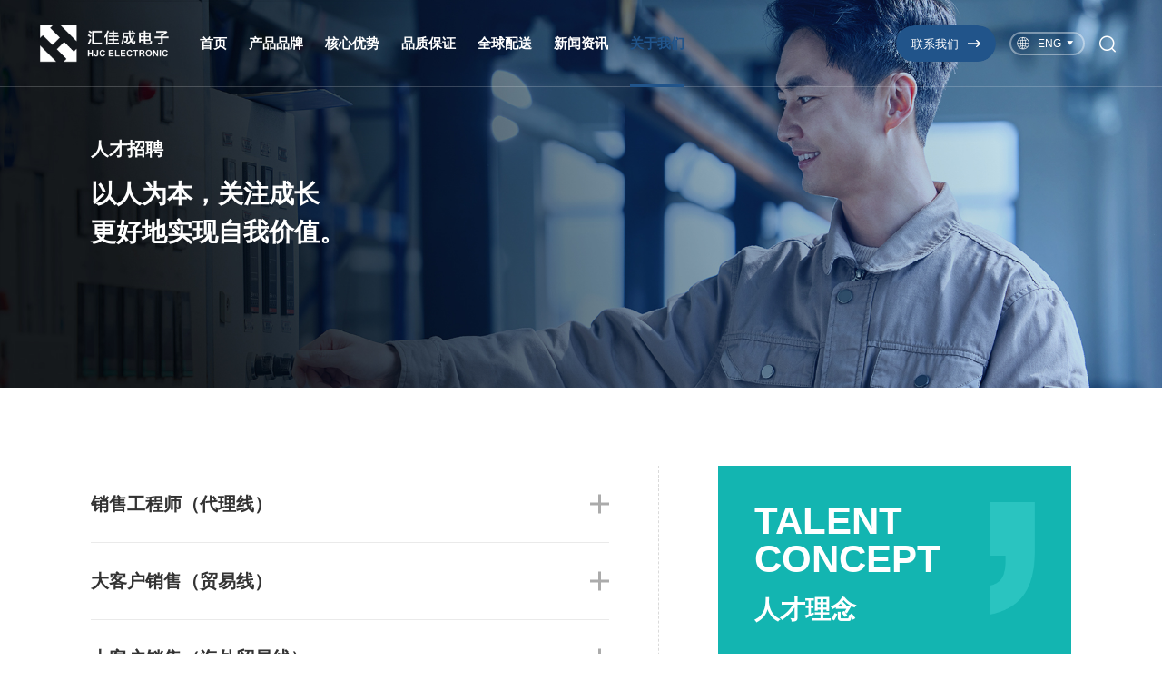

--- FILE ---
content_type: text/html; charset=UTF-8
request_url: http://hjc-ic.com/rczp
body_size: 5497
content:
<!DOCTYPE html>

<html lang="zh-CN">



<head>

    <title>人才招聘</title>
<meta charset="utf-8" />
<meta name="renderer" content="webkit|ie-comp|ie-stand" />
<meta http-equiv="X-UA-Compatible" content="IE=Edge,chrome=1" />
<meta name="author" content="JOYMAGIC - www.szmynet.com - 卓越迈创">
<meta name="keywords" content="{pboot:sitekeywords}" />
<meta name="description" content="{pboot:sitedescription}" />
<meta name="viewport" content="initial-scale=1.0,width=device-width,height=device-height,minimum-scale=1.0,maximum-scale=1.0,user-scalable=no" />
<meta http-equiv="Cache-Control" content="no-transform" />
<meta http-equiv="Cache-Control" content="no-siteapp" />
<link rel="Shortcut Icon" href="/static/upload/other/20230130/1675071496561585.ico">

<link rel="stylesheet" type="text/css" href="/template/default/css/reset.css?v=20241111014103" />
<link rel="stylesheet" type="text/css" href="/template/default/css/animate.css?v=20241111014103" />
<link rel="stylesheet" type="text/css" href="/template/default/css/common.css?v=20241111014103" />
<script src="/template/default/js/jquery.min.js?v=20241111014108"></script>
<script src="/template/default/js/wow.js?v=20241111014108"></script>
<script src="/template/default/js/common.js?v=20241111014108"></script>
<script src="/template/default/js/toShare.min.js?v=20241111014108"></script>


<!-- Google tag (gtag.js) -->
<script async src="https://www.googletagmanager.com/gtag/js?id=G-W7H7FM1DR0"></script>
<script>window.dataLayer = window.dataLayer || [];
  function gtag() {
    dataLayer.push(arguments);
  }
  gtag('js', new Date());
  gtag('config', 'G-W7H7FM1DR0');
</script>




    <link rel="stylesheet" type="text/css" href="/template/default/css/pages.css?v=20241111014103" />

    <style>

        .layui-upload-file{display:none;}

    </style>

</head>



<body>

    <!-- Header -->

    <div class="Header">
        <div class="contain-1800 clearFix">
            <a href="/" class="Header-logo">
                <img src="/static/upload/image/20230330/1680172754486291.png" alt="" class="s">
                <img src="/static/upload/image/20230330/1680172141105953.png" alt="" class="h">
            </a>
            
            <div class="Header-navclick clearFix"><span></span></div>
            <!-- 移动端 -->
            <div class="Header-contact flex mb">
                <a href="/contact" class="HeaderCont-item flex-center white por">
                    <p>お問い合わせ</p><i></i>
                </a>
            </div>
            <div class="Header-search">
                <div class="Header-search-click"></div>
                <div class="Header-search-item">
                    <div class="contain-1800">
                        <form action="/search.html" method="get">
                            <button type="submit" id="searchSubmit"></button>
                            <input type="text" name="keyword" id="searchText" placeholder="搜索..." autocomplete="off">
                        </form>
                    </div>
                </div>
            </div>
            <div class="Header-lang">
                <a href="javascript:void(0);" title="" class="Header-lang-menu"><i
                        class="icon icon-yuyan"></i><span>ENG</span></a>
                <div class="Header-lang-more">
					 <a href="http://en.hjc-ic.com/en" class="EN"><span>ENG</span></a>
                    <a href="http://www.hjc-ic.com/" class="CN"><span>简体中文</span></a>
                    <a href="http://en.hjc-ic.com/tc" class="FT"><span>繁體中文</span></a>
                   
                    <a href="http://en.hjc-ic.com/jp/" class="JP"><span>日本語</span></a>
                </div>
            </div>
            <div class="Header-contact flex">
                <a href="/contact" class="HeaderCont-item flex-center white por">
                    <p>联系我们</p><i></i>
                </a>
            </div>
            <div class="Header-navbar clearFix">
                <ul class="navbarScroll">
                    <!-- 选中 li 添加class="active" -->
                    
					<li class="">
					    <a href="/" class="Header-menu">首页</a>
					    
					</li>
					
					<li class="">
					    <a href="/cpx" class="Header-menu">产品品牌</a>
					    
					    <i class="Header-arrow"></i>
					    <div class="Header-drop">
					        
					        <a href="/cpx">产品线</a>
					        
					        <a href="/cplb">产品类别</a>
					        
					        <a href="/cpyyly">产品应用领域</a>
					        
					    </div>
					    
					</li>
					
					<li class="">
					    <a href="/wdx" class="Header-menu">核心优势</a>
					    
					    <i class="Header-arrow"></i>
					    <div class="Header-drop">
					        
					        <a href="/wdx">稳定性</a>
					        
					        <a href="/cgfw">采购服务</a>
					        
					        <a href="/scqb">市场情报</a>
					        
					        <a href="/gylfw">供应链服务</a>
					        
					        <a href="/pzhyy">品质和运营</a>
					        
					        <a href="/jj">IT基建</a>
					        
					    </div>
					    
					</li>
					
					<li class="">
					    <a href="/pinzhi" class="Header-menu">品质保证</a>
					    
					    <i class="Header-arrow"></i>
					    <div class="Header-drop">
					        
					        <a href="/pinzhi#17">检测流程</a>
					        
					        <a href="/pinzhi#18">品质管理</a>
					        
					        <a href="/pinzhi#19">质量控制</a>
					        
					    </div>
					    
					</li>
					
					<li class="">
					    <a href="/global" class="Header-menu">全球配送</a>
					    
					</li>
					
					<li class="">
					    <a href="/hqzx" class="Header-menu">新闻资讯</a>
					    
					    <i class="Header-arrow"></i>
					    <div class="Header-drop">
					        
					        <a href="/hqzx">行情资讯</a>
					        
					        <a href="/cpzx">产品资讯</a>
					        
					    </div>
					    
					</li>
					
					<li class="active">
					    <a href="/about" class="Header-menu">关于我们</a>
					    
					    <i class="Header-arrow"></i>
					    <div class="Header-drop">
					        
					        <a href="/about">关于我们</a>
					        
					        <a href="/contact">联系我们</a>
					        
					        <a href="/rczp">人才招聘</a>
					        
					    </div>
					    
					</li>
					
                    
                </ul>
            </div>
        </div>
    </div>

    <!-- Container -->

    <div class="Container">

        
        <div class="pagesBan-box por">
            <div class="pagesBan por">
                <div class="pagesBan-bg">
                    <img src="/template/default/images/pages/joinBan.jpg" class="pc" alt="">
                    <img src="/template/default/images/pages/joinBan.jpg" class="mb" alt="">
                </div>
                <div class="pagesBan-con white flex">
                    <div class="contain">
                        <div class="pagesBan-text">
	<div class="label fs24 fw7">
		人才招聘
	</div>
	<div class="title fs36 fw7 mt20">
		以人为本，关注成长 <br />
更好地实现自我价值。
	</div>
</div>
                    </div>
                </div>
            </div>
        </div>
        

        <div class="join pt110 pbBox">

            <div class="contain flex">

                <div class="join-list">

                    <ul>

                        

                        <li>

                            <div class="join-menu fs24 c3 fw7 por"><p>销售工程师（代理线）</p></div>

                            <div class="join-drop mt10">

                                <div class="join-item mt20">
	<div class="title fs16 fw7">
		任职要求：
	</div>
	<div class="text lh22 c8 mt10">
		<p>
			本科及以上学历，两年以上同行经验，熟悉本土市场应用，有一定客户资源优先；
		</p>
		<p>
			工作地点：深圳、上海、北京、苏州、杭州、济南等地.
		</p>
		<p>
			<br />
		</p>
		<p>
			<br />
		</p>
	</div>
</div>

                                <div class="join-more flex-center white bac2 fs18 mt20 ts4" data-title="销售工程师（代理线）"><p>发送邮箱</p></div>

                            </div>

                        </li> 

                        

                        <li>

                            <div class="join-menu fs24 c3 fw7 por"><p>大客户销售（贸易线）</p></div>

                            <div class="join-drop mt10">

                                <div class="join-item mt20">
	<div class="title fs16 fw7">
		任职要求：
	</div>
	<div class="text lh22 c8 mt10">
		<p>
			本科及以上学历，良好的英语交流能力，两年以上大客户服务经验,有一定客户资源优先；
		</p>
		<p>
			工作地点：深圳、上海、北京、苏州、杭州、济南等地.
		</p>
		<p>
			<br />
		</p>
		<p>
			<br />
		</p>
	</div>
</div>

                                <div class="join-more flex-center white bac2 fs18 mt20 ts4" data-title="大客户销售（贸易线）"><p>发送邮箱</p></div>

                            </div>

                        </li> 

                        

                        <li>

                            <div class="join-menu fs24 c3 fw7 por"><p>大客户销售（海外贸易线）</p></div>

                            <div class="join-drop mt10">

                                <div class="join-item mt20">
	<div class="title fs16 fw7">
		任职要求：
	</div>
	<div class="text lh22 c8 mt10">
		<p>
			本科及以上学历，英语能做为工作语言，两年以上海外客户开发经验，有一定客户资源优先；
		</p>
		<p>
			工作地点：深圳、上海及海外.
		</p>
		<p>
			<br />
		</p>
	</div>
</div>

                                <div class="join-more flex-center white bac2 fs18 mt20 ts4" data-title="大客户销售（海外贸易线）"><p>发送邮箱</p></div>

                            </div>

                        </li> 

                        

                        <li>

                            <div class="join-menu fs24 c3 fw7 por"><p>汽车市场销售工程师</p></div>

                            <div class="join-drop mt10">

                                <div class="join-item mt20">
	<div class="title fs16 fw7">
		任职要求：
	</div>
	<div class="text lh22 c8 mt10">
		<p>
			本科及以上学历，两年以上汽车市场销售经验，熟悉国内车厂的应用及组织架构，有一定客户资源优先；
		</p>
		<p>
			工作地点：深圳、上海、苏州、北京.
		</p>
		<p>
	
		</p>
	</div>
</div>

                                <div class="join-more flex-center white bac2 fs18 mt20 ts4" data-title="汽车市场销售工程师"><p>发送邮箱</p></div>

                            </div>

                        </li> 

                        

                        <li>

                            <div class="join-menu fs24 c3 fw7 por"><p>FAE现场应用工程师</p></div>

                            <div class="join-drop mt10">

                                <div class="join-item mt20">
	<div class="title fs16 fw7">
		任职要求：
	</div>
	<div class="text lh22 c8 mt10">
		<p>
			本科及以上学历，英语能作为工作语言，两年以上同行经验，对工业自动化PLC、变频器、伺服、工业电源等产品架构有充分了解，了解功率器件的应用并至少掌握一门EDA软件；
		</p>
		<p>
			工作地点：深圳、上海、北京、苏州、杭州、济南等地.
		</p>
		<p>
		</p>
	</div>
</div>

                                <div class="join-more flex-center white bac2 fs18 mt20 ts4" data-title="FAE现场应用工程师"><p>发送邮箱</p></div>

                            </div>

                        </li> 

                        

                    </ul>

                </div>

                <div class="join-label white flex por">

                    <div class="joinLabel-title">
	<div class="title-en lh1 fw7 fs60">
		Talent <br />
concept
	</div>
	<div class="title fs36 fw7 mt20">
		人才理念
	</div>
</div>
<div class="text fs22 lh45 mt50">
	秉承“以人为本，关注成长”的用人理念，努力构建“贤者上”的平台，给汇佳成员工提供广阔的晋升、发展空间，更好地实现自我价值。
</div>

                </div>

            </div>

        </div>

    </div>

    <!-- 弹窗 -->

    <div class="add-popup">

        <div class="addP-con addP-position fs15">

            <div class="addP-close"></div>

            <div class="title fs25">申请职位</div>

            <input type="tel" class="addP-phone mt20 zhiwei" name="title" placeholder="所选职位：会计" value="">

            <div class="addP-resume mt10">



                <input type="tel" class="addP-phone filename" placeholder="上传简历">

                <input type="hidden" class="file" name="file"/>

                <button class="addP-resume-btn jianli">点击添加</button>

            </div>

            <ul class="mt20 addP-resume-list"></ul>



            <button class="mt10 addP-btn form_jianli">立即提交</button>

        </div>

    </div>

    <!-- 置顶 -->

    <div class="backTop"></div>
    <div class="Footer">
        <div class="public-contact flex white">
            <div class="publicCont-text">
	<div class="title fs36 fw7">
		以最高的品质、最低的成本
	</div>
	<div class="text fs24">
		连接您所需的电子元件
	</div>
</div>
            <a href="/contact" class="publicCont-more flex-center fs18">
                <p>联系我们</p>
                <i></i>
            </a>
        </div>
        <div id="toShare" data-initialized="true">
            <div class="contain-1400">
                <a href="#" class="social-share-icon icon icon-wechat icon-weixin"></a>
                <a href="#" class="social-share-icon icon icon-weibo"></a>
                <a href="#" class="social-share-icon icon icon-facebook"></a>
                <a href="#" class="social-share-icon icon icon-linkedin icon-lingying"></a>
                <a href="#" class="social-share-icon icon icon-twitter"></a>
            </div>

        </div>
        <div class="Footer-items">
            <div class="contain-1400">
                <div class="FooterCon flex">
                    <div class="Footer-show">
                        <div class="Footer-logo"><img src="/template/default/images/common/footer-logo.png" alt=""></div>
                        <div class="Footer-QRcode mt40">
                            <div class="Footer-QRcode-img center"><img src="/static/upload/image/20230830/1693365005397946.jpg" alt="">
                            </div>
                            <div class="Footer-QRcode-text pt10 center">关注微信公众号</div>
                        </div>
                    </div>
                    <div class="Footer-navbar">
                        <ul class="flex">
                            
							<li>
							    <a href="/cpx" class="Footer-menu">产品品牌</a>
							    <i class="Footer-arrow"></i>
							    <div class="Footer-drop">
							    	
							        <a href="/cpx">产品线</a>
							        
							        <a href="/cplb">产品类别</a>
							        
							        <a href="/cpyyly">产品应用领域</a>
							        
							    </div>
							</li>
							
							<li>
							    <a href="/wdx" class="Footer-menu">核心优势</a>
							    <i class="Footer-arrow"></i>
							    <div class="Footer-drop">
							    	
							        <a href="/wdx">稳定性</a>
							        
							        <a href="/cgfw">采购服务</a>
							        
							        <a href="/scqb">市场情报</a>
							        
							        <a href="/gylfw">供应链服务</a>
							        
							        <a href="/pzhyy">品质和运营</a>
							        
							        <a href="/jj">IT基建</a>
							        
							    </div>
							</li>
							
							<li>
							    <a href="/pinzhi" class="Footer-menu">品质保证</a>
							    <i class="Footer-arrow"></i>
							    <div class="Footer-drop">
							    	
							        <a href="/pinzhi#17">检测流程</a>
							        
							        <a href="/pinzhi#18">品质管理</a>
							        
							        <a href="/pinzhi#19">质量控制</a>
							        
							    </div>
							</li>
							
							
                            <li>
                                <a href="/global" class="Footer-menu">全球配送</a>
                                <i class="Footer-arrow"></i>
                                <div class="Footer-drop">
                                	
                                    <a href="/global#138">深圳仓储</a>
                                    
                                    <a href="/global#137">香港仓储</a>
                                    
                                    
                                </div>
                            </li>
                            
							
                            <li>
                                <a href="/hqzx" class="Footer-menu">新闻资讯</a>
                                <i class="Footer-arrow"></i>
                                <div class="Footer-drop">
                                	
                                    <a href="/hqzx">行情资讯</a>
                                    
                                    <a href="/cpzx">产品资讯</a>
                                    
                                    
                                </div>
                            </li>
                            
                            
                            <li>
                                <a href="/about" class="Footer-menu">关于我们</a>
                                <i class="Footer-arrow"></i>
                                <div class="Footer-drop">
                                	
                                    <a href="/about">关于我们</a>
                                    
                                    <a href="/contact">联系我们</a>
                                    
                                    <a href="/rczp">人才招聘</a>
                                    
                                    
                                </div>
                            </li>
                            
                        </ul>
                    </div>

                </div>


            </div>
        </div>
        <div class="Footer-copyright">
            <div class="contain-1400 flex">
                <div class="info text flex">
                    <p>Copyright © 2009-2020 汇佳成电子(香港)有限公司</p>
                    <p><a href="https://beian.miit.gov.cn/" target="_blank">粤ICP备09076924号</a></p>
                </div>
                <div class="info link flex">
                    <p><a href="/contact">联系我们</a></p>
                    <p><a href="/lawer">法律声明</a></p>
                    <p><a href="/ysbh">隐私保护</a></p>
                    <p><a href="/sitemap" target="_blank">网站地图</a></p>
                    <p><a href="https://www.szmynet.com/" target="_blank">技术支持</a></p>
                </div>
            </div>
        </div>
    </div>

    <script src="/template/default/js/numRoll.js?v=20241111014108"></script>

    <script type="text/javascript">

        $(function () {

            // 下拉

            $('.join-menu').click(function(){

                if($(this).next().is(":hidden")){

                    $(this).addClass('active').next().slideDown(300).parent().siblings().find('.join-menu').removeClass('active').next().slideUp(300);

                }else{

                    $(this).removeClass('active').next().slideUp(300);

                }

            })            

            // 弹窗

            $('.join-more').click(function () {

                var title=$(this).data('title');

                $('.zhiwei').val(title);

                $('.add-popup').fadeIn(300);

                $('body').css('overflow', 'hidden');

            });

            $('.addP-close').click(function () {

                $('.add-popup').hide();

                $('body').css('overflow', '');

            });

            $('.add-popup').click(function (event) {

            var _con = $('.addP-con');

            if (!_con.is(event.target) && _con.has(event.target).length === 0) {

                $('.add-popup').hide();

                $('body').css('overflow', '');

            }

        });

        });

        var toShare = new socialShare('#toShare', {

            // sites: ['qzone', 'qq', 'weibo','wechat', 'douban'], // 启用的站点

            // disabled: ['google', 'facebook', 'twitter'], // 禁用的站点

            wechatQrcodeTitle: '微信扫一扫：分享', // 微信二维码提示文字

            wechatQrcodeHelper: '<p>微信里点“发现”，扫一下</p><p>二维码便可将本文分享至朋友圈。</p>'

        });

        // $(".动画元素").addClass("wow fadeInUp").attr("data-wow-delay",'0.3s');

        // $(".public-contact").addClass("wow cont").attr("data-wow-delay", '.3s');

        wow = new WOW({ boxClass: 'wow', animateClass: 'animated', offset: 0, mobile: true, live: true }); wow.init();

    </script>

    <script src="/apps/admin/view/default/layui/layui.all.js"></script>

    <script type="text/javascript">

        layui.use('upload', function(){

            var upload = layui.upload;

            //执行实例

            var uploadInst = upload.render({

                elem: '.jianli', //绑定元素

                url: '/member/upload.html', //上传接口

                field: 'upload', //字段名称

                accept: 'file', //接收文件类型 images（图片）、file（所有文件）、video（视频）、audio（音频）

                done: function(res){

                   if(!res.code){

                       layer.msg('仅支持pdf文件', {icon: 5}); 

                   }else{

                        $('.file').val(res.data[0]);

                        $('.filename').val(res.data[1]);

                   }

                },

                error: function(err){

                  console.log(err)

                }

            });

        });

    </script>

    <script>

        $('.form_jianli').click(function(){

            var title = $.trim($('input[name="title"]').val());

            var file = "http://hjc-ic.com"+$.trim($('input[name="file"]').val());

            

            $.ajax({

                type: "POST",

                url: "/form/3",

                dataType: "json",

                data:{title:title,file:file},

                success: function(data) { 

                    if(data.code){

                        layer.msg(data.data, {icon:6,time:1200}); 

                        setTimeout(function(){window.location.reload();},1200);

                    }

                    if(data.code==0){

                        layer.msg(data.data, {icon:5,time:1200}); 

                       

                    }



                } 

            

            });



        });

    </script>

</body>



</html>

--- FILE ---
content_type: text/css
request_url: http://hjc-ic.com/template/default/css/reset.css?v=20241111014103
body_size: 23680
content:
@charset "utf-8";
*{box-sizing:border-box;}
*::before, *::after{box-sizing:border-box;}
*:focus{outline:none;}
body, h1, h2, h3, h4, h5, h6, hr, p, blockquote, dl, dt, dd, ul, ol, li, pre, form, fieldset, legend, button, input, textarea, th, td{margin: 0;padding: 0;}
body {background:#fff;-webkit-text-size-adjust:100%;color: #666;overflow-x: hidden;}
h1, h2, h3, h4, h5, h6{font-size: 100%;font-weight: normal;overflow: visible;line-height: 1.32;}
p{line-height: 1.28;}
address, cite, dfn, var{font-style: normal;}
code, kbd, pre, samp{font-family: courier new, courier, monospace; }
small{font-size: 12px;}
ul, ol{list-style: none;}
a{color: inherit;text-decoration: none;cursor: pointer;border: 0;user-select: none;}
sup, sub{font-size: inherit;display: inline-block;line-height: 1;transform: scale(0.8);}
sup{vertical-align: text-top;margin: -4px 0 0 2px;}
sub{vertical-align: text-bottom;margin: 0 0 0 2px;}
span{line-height: inherit;}
legend{color: #000;}
fieldset, img{border: 0;}
button, input, select, textarea{font-size: 100%;border-radius: 0;}
button{border: none;background: none;outline:none;appearance:none;-moz-appearance:none;-webkit-appearance: none;}
select{border: none;appearance:none;-moz-appearance:none;-webkit-appearance:none;background: url('../images/common/select.svg') no-repeat right 10px center/14px auto;}
textarea{resize:none;border: none;}
select, button, input, img{vertical-align: middle;}
table{border-collapse: collapse; border-spacing: 0; }
article, aside, details, figcaption, figure, footer, header, hgroup, menu, nav, section, summary, time, mark, audio, video{display: block;margin: 0;padding: 0;}
mark{background: #ff0;}
input{border: none;appearance:none;-moz-appearance:none;outline:none;-webkit-appearance: none;}
input:focus{outline:none;}
/* IE提示 */
.popIE{display: none;position: fixed;z-index: 999999999;width: 100%;height: 100%;top: 0;left: 0;background: rgba(0, 0, 0, 0.5);}
.popIE-contain{position: absolute;background: #fff;width: 440px;left: 50%;top: 100px;margin-left: -220px;padding: 40px 20px;text-align: center;border-radius: 6px;box-shadow: 0 4px 16px 2px rgba(255, 255, 255, 0.2);}
.popIE-hint{font-size: 16px;color: #ff0000;}
.popIE-link{width: 100%;margin-top: 16px;font-size: 0;}
.popIE-link span, .popIE-link a{display: inline-block;vertical-align: middle;font-size: 14px;line-height: 1.2;color: #666;}
.popIE-link a{margin-right: 12px;text-decoration: underline;transition: all .4s ease;}
.popIE-link a:last-child{margin-right: 0;}
.popIE-link a:hover{color: #0014ff;}
.popIE-close{position: absolute;width: 36px;height: 36px;right: 0;top: 0;text-align: center;line-height: 36px;font-size: 16px;color: #666;cursor: pointer;}
/* 清除浮动 */
.clearFix {*zoom:1}
.clearFix:before, .clearFix:after {display:table;content:""}
.clearFix:after {clear:both}
/* 恢复初始 */
.recover{width: auto;}
.recover p{line-height: inherit;}
.recover img,.recover video,.recover canvas,.recover iframe{max-width: 100%;}
.recover h1,.recover h2,.recover h3,.recover h4,.recover h5,.recover h6{font-weight: bold;line-height: normal;}
.recover h1{font-size: 2em;}.recover h2{font-size: 1.5em;}.recover h3{font-size: 1.17em;}.recover h4{font-size: 1em;}.recover h5{font-size: 0.83em;}.recover h6{font-size: 0.67em;}
.recover a{color: #0062ff;text-decoration: underline;}
.recover ul{list-style: disc;padding-left: 1em;}
.recover ol{list-style: decimal;padding-left: 1em;}
.recover table{max-width: 100%;border: 1px solid #d2d2d2;border-width:1px 0px 0px 1px;}
.recover td,.recover th{border: solid #d2d2d2;border-width:0px 1px 1px 0px;padding: 10px;}

/* =======================================================自定义========================================================= */
/* placeholder样式 */
input::-webkit-input-placeholder{color: #999;font-size: 16px;}
input:-moz-placeholder{color: #999;font-size: 16px;}
input::-moz-placeholder{color: #999;font-size: 16px;}
input:-ms-input-placeholder{color: #999;font-size: 16px;}
textarea::-webkit-input-placeholder{color: #999;font-size: 16px;}
textarea:-moz-placeholder{color: #999;font-size: 16px;}
textarea::-moz-placeholder{color: #999;font-size: 16px;}
textarea:-ms-input-placeholder{color: #999;font-size: 16px;}
/* HTML滚动条样式 */
html::-webkit-scrollbar {width: 6px;}
html::-webkit-scrollbar-thumb {background: #21548a;}
html::-webkit-scrollbar-track {background: #f1f1f1;}
html{scrollbar-color:#21548a #f1f1f1;scrollbar-width:thin;}
html{scrollbar-face-color: #21548a;scrollbar-shadow-color: #21548a;scrollbar-arrow-color: #000;scrollbar-track-color: #f1f1f1;}
/* 基本设置 */
.por{position: relative;}
.block{display: block;}
.iBlock{display: inline-block;}
.lh1{line-height: 1;}
.lh1-3{line-height: 1.3;}
.color{color: #21548a;}
.bac{background: #21548a;}
.color2{color: #13b5b1;}
.bac2{background: #13b5b1;}
.ts4{transition: all .4s ease;}
.ts6{transition: all .6s ease;}
.toPlace{position: relative;top: -88px;display: block;height: 0;overflow: hidden;}
p{line-height: inherit;}
.file p br{content: "";display: block;height: 24px;}
@media all and (max-width:1590px) {.file p br{height: 18px;}}
@media all and (max-width:680px) {.file p br{height: 10px;}.toPlace{top: -60px;}}
/* 引入字体 */
@font-face{font-family:'EN';src: url('../fonts/BebasNeue-1.otf');}
.fmEn{font-family: "EN";}
/* 
    设置默认字体
    "宋体", "SimSun", "\5B8B\4F53"
    "黑体", "SimHei", "\9ED1\4F53"
    "楷体", "KaiTi", "\6977\4F53"
    "微软雅黑", "Microsoft Yahei", "\5FAE\8F6F\96C5\9ED1"
    "微软正黑体", "Microsoft JhengHei", "\5FAE\x8F6F\6B63\9ED1\4F53"
    "思源黑体 CN", "Source Han Sans CN", "noto sans"
    "思源宋体", "Source Han Serif SC"
*/
body,button, input, select, textarea{font: 14px/1.5 "微软雅黑", "Microsoft Yahei", "\5FAE\8F6F\96C5\9ED1", Arial, tahoma, Helvetica, sans-serif;}
/* font-weight对应：Light=300, Regular=400, Medium=500, Bold=700 */

/* =======================================================end========================================================= */
/* 文字竖排 */
.verticalWords{writing-mode: vertical-lr;writing-mode: tb-lr;white-space: nowrap;}
/* 文字限制一行 */
.lineLimit{overflow:hidden;white-space:nowrap;text-overflow:ellipsis;}
/* 文字限制多行 修改行数-webkit-line-clamp: 2;【兼容必须限高】 */
.lineLimits{overflow: hidden;-webkit-line-clamp: 2;display: -webkit-box;text-overflow: ellipsis;-webkit-box-orient: vertical;}
/* 快速设置模板 */
img,video,canvas{max-width: 100%;object-fit: cover;}
.none{display: none !important;}
.bgImage{background-repeat: no-repeat;background-size: cover;background-position: center;}
.cont p, .hint p, .text p, .title p, .list p, .items p, .name p, .desc p{line-height: inherit;}
.flex{display: flex;flex-wrap: wrap;}
.center{text-align: center;}
.flex-center{display: flex;align-items: center;justify-content: center;text-align: center;}
.pc{display: block;}.mb{display: none;}
@media all and (max-width:680px) {.pc{display: none;}.mb{display: block;}}
/* 样式模板 */
.black{color: #000;}.white{color: #fff;}
.c1{color: #111;}.c2{color: #222;}.c3{color: #333;}.c4{color: #444;}.c5{color: #555;}.c6{color: #666;}.c7{color: #777;}.c8{color: #888;}.c9{color: #999;}
.fw3{font-weight: 300;}.fw4{font-weight: 400;}.fw5{font-weight: 500;}.fw6{font-weight: 600;}.fw7{font-weight: 700;}.fw8{font-weight: 800;}.fw9{font-weight: 900;}
.pt2{padding-top: 2px;}.pt4{padding-top: 4px;}.pt6{padding-top: 6px;}.pt8{padding-top: 8px;}.pt10{padding-top: 10px;}.pt12{padding-top: 12px;}.pt14{padding-top: 14px;}.pt16{padding-top: 16px;}.pt18{padding-top: 18px;}.pt20{padding-top: 20px;}.pt22{padding-top: 22px;}.pt24{padding-top: 24px;}.pt26{padding-top: 26px;}.pt28{padding-top: 28px;}.pt30{padding-top: 30px;}.pt32{padding-top: 32px;}.pt34{padding-top: 34px;}.pt36{padding-top: 36px;}.pt38{padding-top: 38px;}.pt40{padding-top: 40px;}.pt42{padding-top: 42px;}.pt44{padding-top: 44px;}.pt46{padding-top: 46px;}.pt48{padding-top: 48px;}
.pt50{padding-top: 50px;}.pt52{padding-top: 52px;}.pt54{padding-top: 54px;}.pt56{padding-top: 56px;}.pt58{padding-top: 58px;}.pt60{padding-top: 60px;}.pt62{padding-top: 62px;}.pt64{padding-top: 64px;}.pt66{padding-top: 66px;}.pt68{padding-top: 68px;}.pt70{padding-top: 70px;}.pt72{padding-top: 72px;}.pt74{padding-top: 74px;}.pt76{padding-top: 76px;}.pt78{padding-top: 78px;}.pt80{padding-top: 80px;}.pt82{padding-top: 82px;}.pt84{padding-top: 84px;}.pt86{padding-top: 86px;}.pt88{padding-top: 88px;}.pt90{padding-top: 90px;}.pt92{padding-top: 92px;}.pt94{padding-top: 94px;}.pt96{padding-top: 96px;}.pt98{padding-top: 98px;}
.pt100{padding-top: 100px;}.pt102{padding-top: 102px;}.pt104{padding-top: 104px;}.pt106{padding-top: 106px;}.pt108{padding-top: 108px;}.pt110{padding-top: 110px;}.pt112{padding-top: 112px;}.pt114{padding-top: 114px;}.pt116{padding-top: 116px;}.pt118{padding-top: 118px;}.pt120{padding-top: 120px;}.pt122{padding-top: 122px;}.pt124{padding-top: 124px;}.pt126{padding-top: 126px;}.pt128{padding-top: 128px;}.pt130{padding-top: 130px;}.pt132{padding-top: 132px;}.pt134{padding-top: 134px;}.pt136{padding-top: 136px;}.pt138{padding-top: 138px;}.pt140{padding-top: 140px;}.pt142{padding-top: 142px;}.pt144{padding-top: 144px;}.pt146{padding-top: 146px;}.pt148{padding-top: 148px;}
.pt150{padding-top: 150px;}.pt152{padding-top: 152px;}.pt154{padding-top: 154px;}.pt156{padding-top: 156px;}.pt158{padding-top: 158px;}.pt160{padding-top: 160px;}.pt162{padding-top: 162px;}.pt164{padding-top: 164px;}.pt166{padding-top: 166px;}.pt168{padding-top: 168px;}.pt170{padding-top: 170px;}.pt172{padding-top: 172px;}.pt174{padding-top: 174px;}.pt176{padding-top: 176px;}.pt178{padding-top: 178px;}.pt180{padding-top: 180px;}.pt182{padding-top: 182px;}.pt184{padding-top: 184px;}.pt186{padding-top: 186px;}.pt188{padding-top: 188px;}.pt190{padding-top: 190px;}.pt192{padding-top: 192px;}.pt194{padding-top: 194px;}.pt196{padding-top: 196px;}.pt198{padding-top: 198px;}
.pt200{padding-top: 200px;}.pt202{padding-top: 202px;}.pt204{padding-top: 204px;}.pt206{padding-top: 206px;}.pt208{padding-top: 208px;}.pt210{padding-top: 210px;}.pt212{padding-top: 212px;}.pt214{padding-top: 214px;}.pt216{padding-top: 216px;}.pt218{padding-top: 218px;}.pt220{padding-top: 220px;}.pt222{padding-top: 222px;}.pt224{padding-top: 224px;}.pt226{padding-top: 226px;}.pt228{padding-top: 228px;}.pt230{padding-top: 230px;}.pt232{padding-top: 232px;}.pt234{padding-top: 234px;}.pt236{padding-top: 236px;}.pt238{padding-top: 238px;}.pt240{padding-top: 240px;}.pt242{padding-top: 242px;}.pt244{padding-top: 244px;}.pt246{padding-top: 246px;}.pt248{padding-top: 248px;}
.pt250{padding-top: 250px;}.pt252{padding-top: 252px;}.pt254{padding-top: 254px;}.pt256{padding-top: 256px;}.pt258{padding-top: 258px;}.pt260{padding-top: 260px;}.pt262{padding-top: 262px;}.pt264{padding-top: 264px;}.pt266{padding-top: 266px;}.pt268{padding-top: 268px;}.pt270{padding-top: 270px;}.pt272{padding-top: 272px;}.pt274{padding-top: 274px;}.pt276{padding-top: 276px;}.pt278{padding-top: 278px;}.pt280{padding-top: 280px;}.pt282{padding-top: 282px;}.pt284{padding-top: 284px;}.pt286{padding-top: 286px;}.pt288{padding-top: 288px;}.pt290{padding-top: 290px;}.pt292{padding-top: 292px;}.pt294{padding-top: 294px;}.pt296{padding-top: 296px;}.pt298{padding-top: 298px;}.pt300{padding-top: 300px;}
.pb2{padding-bottom: 2px;}.pb4{padding-bottom: 4px;}.pb6{padding-bottom: 6px;}.pb8{padding-bottom: 8px;}.pb10{padding-bottom: 10px;}.pb12{padding-bottom: 12px;}.pb14{padding-bottom: 14px;}.pb16{padding-bottom: 16px;}.pb18{padding-bottom: 18px;}.pb20{padding-bottom: 20px;}.pb22{padding-bottom: 22px;}.pb24{padding-bottom: 24px;}.pb26{padding-bottom: 26px;}.pb28{padding-bottom: 28px;}.pb30{padding-bottom: 30px;}.pb32{padding-bottom: 32px;}.pb34{padding-bottom: 34px;}.pb36{padding-bottom: 36px;}.pb38{padding-bottom: 38px;}.pb40{padding-bottom: 40px;}.pb42{padding-bottom: 42px;}.pb44{padding-bottom: 44px;}.pb46{padding-bottom: 46px;}.pb48{padding-bottom: 48px;}
.pb50{padding-bottom: 50px;}.pb52{padding-bottom: 52px;}.pb54{padding-bottom: 54px;}.pb56{padding-bottom: 56px;}.pb58{padding-bottom: 58px;}.pb60{padding-bottom: 60px;}.pb62{padding-bottom: 62px;}.pb64{padding-bottom: 64px;}.pb66{padding-bottom: 66px;}.pb68{padding-bottom: 68px;}.pb70{padding-bottom: 70px;}.pb72{padding-bottom: 72px;}.pb74{padding-bottom: 74px;}.pb76{padding-bottom: 76px;}.pb78{padding-bottom: 78px;}.pb80{padding-bottom: 80px;}.pb82{padding-bottom: 82px;}.pb84{padding-bottom: 84px;}.pb86{padding-bottom: 86px;}.pb88{padding-bottom: 88px;}.pb90{padding-bottom: 90px;}.pb92{padding-bottom: 92px;}.pb94{padding-bottom: 94px;}.pb96{padding-bottom: 96px;}.pb98{padding-bottom: 98px;}
.pb100{padding-bottom: 100px;}.pb102{padding-bottom: 102px;}.pb104{padding-bottom: 104px;}.pb106{padding-bottom: 106px;}.pb108{padding-bottom: 108px;}.pb110{padding-bottom: 110px;}.pb112{padding-bottom: 112px;}.pb114{padding-bottom: 114px;}.pb116{padding-bottom: 116px;}.pb118{padding-bottom: 118px;}.pb120{padding-bottom: 120px;}.pb122{padding-bottom: 122px;}.pb124{padding-bottom: 124px;}.pb126{padding-bottom: 126px;}.pb128{padding-bottom: 128px;}.pb130{padding-bottom: 130px;}.pb132{padding-bottom: 132px;}.pb134{padding-bottom: 134px;}.pb136{padding-bottom: 136px;}.pb138{padding-bottom: 138px;}.pb140{padding-bottom: 140px;}.pb142{padding-bottom: 142px;}.pb144{padding-bottom: 144px;}.pb146{padding-bottom: 146px;}.pb148{padding-bottom: 148px;}
.pb150{padding-bottom: 150px;}.pb152{padding-bottom: 152px;}.pb154{padding-bottom: 154px;}.pb156{padding-bottom: 156px;}.pb158{padding-bottom: 158px;}.pb160{padding-bottom: 160px;}.pb162{padding-bottom: 162px;}.pb164{padding-bottom: 164px;}.pb166{padding-bottom: 166px;}.pb168{padding-bottom: 168px;}.pb170{padding-bottom: 170px;}.pb172{padding-bottom: 172px;}.pb174{padding-bottom: 174px;}.pb176{padding-bottom: 176px;}.pb178{padding-bottom: 178px;}.pb180{padding-bottom: 180px;}.pb182{padding-bottom: 182px;}.pb184{padding-bottom: 184px;}.pb186{padding-bottom: 186px;}.pb188{padding-bottom: 188px;}.pb190{padding-bottom: 190px;}.pb192{padding-bottom: 192px;}.pb194{padding-bottom: 194px;}.pb196{padding-bottom: 196px;}.pb198{padding-bottom: 198px;}
.pb200{padding-bottom: 200px;}.pb202{padding-bottom: 202px;}.pb204{padding-bottom: 204px;}.pb206{padding-bottom: 206px;}.pb208{padding-bottom: 208px;}.pb210{padding-bottom: 210px;}.pb212{padding-bottom: 212px;}.pb214{padding-bottom: 214px;}.pb216{padding-bottom: 216px;}.pb218{padding-bottom: 218px;}.pb220{padding-bottom: 220px;}.pb222{padding-bottom: 222px;}.pb224{padding-bottom: 224px;}.pb226{padding-bottom: 226px;}.pb228{padding-bottom: 228px;}.pb230{padding-bottom: 230px;}.pb232{padding-bottom: 232px;}.pb234{padding-bottom: 234px;}.pb236{padding-bottom: 236px;}.pb238{padding-bottom: 238px;}.pb240{padding-bottom: 240px;}.pb242{padding-bottom: 242px;}.pb244{padding-bottom: 244px;}.pb246{padding-bottom: 246px;}.pb248{padding-bottom: 248px;}
.pb250{padding-bottom: 250px;}.pb252{padding-bottom: 252px;}.pb254{padding-bottom: 254px;}.pb256{padding-bottom: 256px;}.pb258{padding-bottom: 258px;}.pb260{padding-bottom: 260px;}.pb262{padding-bottom: 262px;}.pb264{padding-bottom: 264px;}.pb266{padding-bottom: 266px;}.pb268{padding-bottom: 268px;}.pb270{padding-bottom: 270px;}.pb272{padding-bottom: 272px;}.pb274{padding-bottom: 274px;}.pb276{padding-bottom: 276px;}.pb278{padding-bottom: 278px;}.pb280{padding-bottom: 280px;}.pb282{padding-bottom: 282px;}.pb284{padding-bottom: 284px;}.pb286{padding-bottom: 286px;}.pb288{padding-bottom: 288px;}.pb290{padding-bottom: 290px;}.pb292{padding-bottom: 292px;}.pb294{padding-bottom: 294px;}.pb296{padding-bottom: 296px;}.pb298{padding-bottom: 298px;}.pb300{padding-bottom: 300px;}
.mt2{margin-top: 2px;}.mt4{margin-top: 4px;}.mt6{margin-top: 6px;}.mt8{margin-top: 8px;}.mt10{margin-top: 10px;}.mt12{margin-top: 12px;}.mt14{margin-top: 14px;}.mt16{margin-top: 16px;}.mt18{margin-top: 18px;}.mt20{margin-top: 20px;}.mt22{margin-top: 22px;}.mt24{margin-top: 24px;}.mt26{margin-top: 26px;}.mt28{margin-top: 28px;}.mt30{margin-top: 30px;}.mt32{margin-top: 32px;}.mt34{margin-top: 34px;}.mt36{margin-top: 36px;}.mt38{margin-top: 38px;}.mt40{margin-top: 40px;}.mt42{margin-top: 42px;}.mt44{margin-top: 44px;}.mt46{margin-top: 46px;}.mt48{margin-top: 48px;}
.mt50{margin-top: 50px;}.mt52{margin-top: 52px;}.mt54{margin-top: 54px;}.mt56{margin-top: 56px;}.mt58{margin-top: 58px;}.mt60{margin-top: 60px;}.mt62{margin-top: 62px;}.mt64{margin-top: 64px;}.mt66{margin-top: 66px;}.mt68{margin-top: 68px;}.mt70{margin-top: 70px;}.mt72{margin-top: 72px;}.mt74{margin-top: 74px;}.mt76{margin-top: 76px;}.mt78{margin-top: 78px;}.mt80{margin-top: 80px;}.mt82{margin-top: 82px;}.mt84{margin-top: 84px;}.mt86{margin-top: 86px;}.mt88{margin-top: 88px;}.mt90{margin-top: 90px;}.mt92{margin-top: 92px;}.mt94{margin-top: 94px;}.mt96{margin-top: 96px;}.mt98{margin-top: 98px;}
.mt100{margin-top: 100px;}.mt102{margin-top: 102px;}.mt104{margin-top: 104px;}.mt106{margin-top: 106px;}.mt108{margin-top: 108px;}.mt110{margin-top: 110px;}.mt112{margin-top: 112px;}.mt114{margin-top: 114px;}.mt116{margin-top: 116px;}.mt118{margin-top: 118px;}.mt120{margin-top: 120px;}.mt122{margin-top: 122px;}.mt124{margin-top: 124px;}.mt126{margin-top: 126px;}.mt128{margin-top: 128px;}.mt130{margin-top: 130px;}.mt132{margin-top: 132px;}.mt134{margin-top: 134px;}.mt136{margin-top: 136px;}.mt138{margin-top: 138px;}.mt140{margin-top: 140px;}.mt142{margin-top: 142px;}.mt144{margin-top: 144px;}.mt146{margin-top: 146px;}.mt148{margin-top: 148px;}
.mt150{margin-top: 150px;}.mt152{margin-top: 152px;}.mt154{margin-top: 154px;}.mt156{margin-top: 156px;}.mt158{margin-top: 158px;}.mt160{margin-top: 160px;}.mt162{margin-top: 162px;}.mt164{margin-top: 164px;}.mt166{margin-top: 166px;}.mt168{margin-top: 168px;}.mt170{margin-top: 170px;}.mt172{margin-top: 172px;}.mt174{margin-top: 174px;}.mt176{margin-top: 176px;}.mt178{margin-top: 178px;}.mt180{margin-top: 180px;}.mt182{margin-top: 182px;}.mt184{margin-top: 184px;}.mt186{margin-top: 186px;}.mt188{margin-top: 188px;}.mt190{margin-top: 190px;}.mt192{margin-top: 192px;}.mt194{margin-top: 194px;}.mt196{margin-top: 196px;}.mt198{margin-top: 198px;}
.mt200{margin-top: 200px;}.mt202{margin-top: 202px;}.mt204{margin-top: 204px;}.mt206{margin-top: 206px;}.mt208{margin-top: 208px;}.mt210{margin-top: 210px;}.mt212{margin-top: 212px;}.mt214{margin-top: 214px;}.mt216{margin-top: 216px;}.mt218{margin-top: 218px;}.mt220{margin-top: 220px;}.mt222{margin-top: 222px;}.mt224{margin-top: 224px;}.mt226{margin-top: 226px;}.mt228{margin-top: 228px;}.mt230{margin-top: 230px;}.mt232{margin-top: 232px;}.mt234{margin-top: 234px;}.mt236{margin-top: 236px;}.mt238{margin-top: 238px;}.mt240{margin-top: 240px;}.mt242{margin-top: 242px;}.mt244{margin-top: 244px;}.mt246{margin-top: 246px;}.mt248{margin-top: 248px;}
.mt250{margin-top: 250px;}.mt252{margin-top: 252px;}.mt254{margin-top: 254px;}.mt256{margin-top: 256px;}.mt258{margin-top: 258px;}.mt260{margin-top: 260px;}.mt262{margin-top: 262px;}.mt264{margin-top: 264px;}.mt266{margin-top: 266px;}.mt268{margin-top: 268px;}.mt270{margin-top: 270px;}.mt272{margin-top: 272px;}.mt274{margin-top: 274px;}.mt276{margin-top: 276px;}.mt278{margin-top: 278px;}.mt280{margin-top: 280px;}.mt282{margin-top: 282px;}.mt284{margin-top: 284px;}.mt286{margin-top: 286px;}.mt288{margin-top: 288px;}.mt290{margin-top: 290px;}.mt292{margin-top: 292px;}.mt294{margin-top: 294px;}.mt296{margin-top: 296px;}.mt298{margin-top: 298px;}.mt300{margin-top: 300px;}
.fs12{font-size: 12px;}.fs13{font-size: 13px;}.fs14{font-size: 14px;}.fs15{font-size: 15px;}.fs16{font-size: 16px;}.fs17{font-size: 17px;}.fs18{font-size: 18px;}.fs19{font-size: 19px;}.fs20{font-size: 20px;}.fs21{font-size: 21px;}.fs22{font-size: 22px;}.fs23{font-size: 23px;}.fs24{font-size: 24px;}.fs25{font-size: 25px;}.fs26{font-size: 26px;}.fs27{font-size: 27px;}.fs28{font-size: 28px;}.fs29{font-size: 29px;}.fs30{font-size: 30px;}.fs31{font-size: 31px;}.fs32{font-size: 32px;}.fs33{font-size: 33px;}.fs34{font-size: 34px;}.fs35{font-size: 35px;}.fs36{font-size: 36px;}.fs37{font-size: 37px;}.fs38{font-size: 38px;}.fs39{font-size: 39px;}
.fs40{font-size: 40px;}.fs41{font-size: 41px;}.fs42{font-size: 42px;}.fs43{font-size: 43px;}.fs44{font-size: 44px;}.fs45{font-size: 45px;}.fs46{font-size: 46px;}.fs47{font-size: 47px;}.fs48{font-size: 48px;}.fs49{font-size: 49px;}.fs50{font-size: 50px;}.fs51{font-size: 51px;}.fs52{font-size: 52px;}.fs53{font-size: 53px;}.fs54{font-size: 54px;}.fs55{font-size: 55px;}.fs56{font-size: 56px;}.fs57{font-size: 57px;}.fs58{font-size: 58px;}.fs59{font-size: 59px;}
.fs60{font-size: 60px;}.fs61{font-size: 61px;}.fs62{font-size: 62px;}.fs63{font-size: 63px;}.fs64{font-size: 64px;}.fs65{font-size: 65px;}.fs66{font-size: 66px;}.fs67{font-size: 67px;}.fs68{font-size: 68px;}.fs69{font-size: 69px;}.fs70{font-size: 70px;}.fs71{font-size: 71px;}.fs72{font-size: 72px;}.fs73{font-size: 73px;}.fs74{font-size: 74px;}.fs75{font-size: 75px;}.fs76{font-size: 76px;}.fs77{font-size: 77px;}.fs78{font-size: 78px;}.fs79{font-size: 79px;}
.fs80{font-size: 80px;}.fs81{font-size: 81px;}.fs82{font-size: 82px;}.fs83{font-size: 83px;}.fs84{font-size: 84px;}.fs85{font-size: 85px;}.fs86{font-size: 86px;}.fs87{font-size: 87px;}.fs88{font-size: 88px;}.fs89{font-size: 89px;}.fs90{font-size: 90px;}.fs91{font-size: 91px;}.fs92{font-size: 92px;}.fs93{font-size: 93px;}.fs94{font-size: 94px;}.fs95{font-size: 95px;}.fs96{font-size: 96px;}.fs97{font-size: 97px;}.fs98{font-size: 98px;}.fs99{font-size: 99px;}
.fs100{font-size: 100px;}.fs101{font-size: 101px;}.fs102{font-size: 102px;}.fs103{font-size: 103px;}.fs104{font-size: 104px;}.fs105{font-size: 105px;}.fs106{font-size: 106px;}.fs107{font-size: 107px;}.fs108{font-size: 108px;}.fs109{font-size: 109px;}.fs110{font-size: 110px;}.fs111{font-size: 111px;}.fs112{font-size: 112px;}.fs113{font-size: 113px;}.fs114{font-size: 114px;}.fs115{font-size: 115px;}.fs116{font-size: 116px;}.fs117{font-size: 117px;}.fs118{font-size: 118px;}.fs119{font-size: 119px;}.fs120{font-size: 120px;}
.lh14{line-height: 14px;}.lh15{line-height: 15px;}.lh16{line-height: 16px;}.lh17{line-height: 17px;}.lh18{line-height: 18px;}.lh19{line-height: 19px;}.lh20{line-height: 20px;}.lh21{line-height: 21px;}.lh22{line-height: 22px;}.lh23{line-height: 23px;}.lh24{line-height: 24px;}.lh25{line-height: 25px;}.lh26{line-height: 26px;}.lh27{line-height: 27px;}.lh28{line-height: 28px;}.lh29{line-height: 29px;}
.lh30{line-height: 30px;}.lh31{line-height: 31px;}.lh32{line-height: 32px;}.lh33{line-height: 33px;}.lh34{line-height: 34px;}.lh35{line-height: 35px;}.lh36{line-height: 36px;}.lh37{line-height: 37px;}.lh38{line-height: 38px;}.lh39{line-height: 39px;}.lh40{line-height: 40px;}.lh41{line-height: 41px;}.lh42{line-height: 42px;}.lh43{line-height: 43px;}.lh44{line-height: 44px;}.lh45{line-height: 45px;}.lh46{line-height: 46px;}.lh47{line-height: 47px;}.lh48{line-height: 48px;}.lh49{line-height: 49px;}
.lh50{line-height: 50px;}.lh51{line-height: 51px;}.lh52{line-height: 52px;}.lh53{line-height: 53px;}.lh54{line-height: 54px;}.lh55{line-height: 55px;}.lh56{line-height: 56px;}.lh57{line-height: 57px;}.lh58{line-height: 58px;}.lh59{line-height: 59px;}.lh60{line-height: 60px;}
.lm{overflow: hidden;display: -webkit-box;text-overflow: ellipsis;-webkit-box-orient: vertical;}.lm1,.lmm1{white-space:nowrap;display: block;-webkit-box-orient: inherit;overflow:hidden;text-overflow:ellipsis;}.lm2,.lmm2{-webkit-line-clamp: 2;}.lm3,.lmm3{-webkit-line-clamp: 3;}.lm4,.lmm4{-webkit-line-clamp: 4;}.lm5,.lmm5{-webkit-line-clamp: 5;}.lm6,.lmm6{-webkit-line-clamp: 6;}.lm7,.lmm7{-webkit-line-clamp: 7;}.lm8,.lmm8{-webkit-line-clamp: 8;}.lm9,.lmm9{-webkit-line-clamp: 9;}.lm10,.lmm10{-webkit-line-clamp: 10;}
.lh14.lm2{height: 28px;}.lh14.lm3{height: 42px;}.lh14.lm4{height: 56px;}.lh14.lm5{height: 70px;}.lh14.lm6{height: 84px;}.lh14.lm7{height: 98px;}.lh14.lm8{height: 112px;}.lh14.lm9{height: 126px;}.lh14.lm10{height: 140px;}.lh15.lm2{height: 30px;}.lh15.lm3{height: 45px;}.lh15.lm4{height: 60px;}.lh15.lm5{height: 75px;}.lh15.lm6{height: 90px;}.lh15.lm7{height: 105px;}.lh15.lm8{height: 120px;}.lh15.lm9{height: 135px;}.lh15.lm10{height: 150px;}.lh16.lm2{height: 32px;}.lh16.lm3{height: 48px;}.lh16.lm4{height: 64px;}.lh16.lm5{height: 80px;}.lh16.lm6{height: 96px;}.lh16.lm7{height: 112px;}.lh16.lm8{height: 128px;}.lh16.lm9{height: 144px;}.lh16.lm10{height: 160px;}
.lh17.lm2{height: 34px;}.lh17.lm3{height: 51px;}.lh17.lm4{height: 68px;}.lh17.lm5{height: 85px;}.lh17.lm6{height: 102px;}.lh17.lm7{height: 119px;}.lh17.lm8{height: 136px;}.lh17.lm9{height: 153px;}.lh17.lm10{height: 170px;}.lh18.lm2{height: 36px;}.lh18.lm3{height: 54px;}.lh18.lm4{height: 72px;}.lh18.lm5{height: 90px;}.lh18.lm6{height: 108px;}.lh18.lm7{height: 126px;}.lh18.lm8{height: 144px;}.lh18.lm9{height: 162px;}.lh18.lm10{height: 180px;}.lh19.lm2{height: 38px;}.lh19.lm3{height: 57px;}.lh19.lm4{height: 76px;}.lh19.lm5{height: 95px;}.lh19.lm6{height: 114px;}.lh19.lm7{height: 133px;}.lh19.lm8{height: 152px;}.lh19.lm9{height: 171px;}.lh19.lm10{height: 190px;}
.lh20.lm2{height: 40px;}.lh20.lm3{height: 60px;}.lh20.lm4{height: 80px;}.lh20.lm5{height: 100px;}.lh20.lm6{height: 120px;}.lh20.lm7{height: 140px;}.lh20.lm8{height: 160px;}.lh20.lm9{height: 180px;}.lh20.lm10{height: 200px;}.lh21.lm2{height: 42px;}.lh21.lm3{height: 63px;}.lh21.lm4{height: 84px;}.lh21.lm5{height: 105px;}.lh21.lm6{height: 126px;}.lh21.lm7{height: 147px;}.lh21.lm8{height: 168px;}.lh21.lm9{height: 189px;}.lh21.lm10{height: 210px;}.lh22.lm2{height: 44px;}.lh22.lm3{height: 66px;}.lh22.lm4{height: 88px;}.lh22.lm5{height: 110px;}.lh22.lm6{height: 132px;}.lh22.lm7{height: 154px;}.lh22.lm8{height: 176px;}.lh22.lm9{height: 198px;}.lh22.lm10{height: 220px;}
.lh23.lm2{height: 46px;}.lh23.lm3{height: 69px;}.lh23.lm4{height: 92px;}.lh23.lm5{height: 115px;}.lh23.lm6{height: 138px;}.lh23.lm7{height: 161px;}.lh23.lm8{height: 184px;}.lh23.lm9{height: 207px;}.lh23.lm10{height: 230px;}
.lh24.lm2{height: 48px;}.lh24.lm3{height: 72px;}.lh24.lm4{height: 96px;}.lh24.lm5{height: 120px;}.lh24.lm6{height: 144px;}.lh24.lm7{height: 168px;}.lh24.lm8{height: 192px;}.lh24.lm9{height: 216px;}.lh24.lm10{height: 240px;}.lh25.lm2{height: 50px;}.lh25.lm3{height: 75px;}.lh25.lm4{height: 100px;}.lh25.lm5{height: 125px;}.lh25.lm6{height: 150px;}.lh25.lm7{height: 175px;}.lh25.lm8{height: 200px;}.lh25.lm9{height: 225px;}.lh25.lm10{height: 250px;}.lh26.lm2{height: 52px;}.lh26.lm3{height: 78px;}.lh26.lm4{height: 104px;}.lh26.lm5{height: 130px;}.lh26.lm6{height: 156px;}.lh26.lm7{height: 182px;}.lh26.lm8{height: 208px;}.lh26.lm9{height: 234px;}.lh26.lm10{height: 260px;}
.lh27.lm2{height: 54px;}.lh27.lm3{height: 81px;}.lh27.lm4{height: 108px;}.lh27.lm5{height: 135px;}.lh27.lm6{height: 162px;}.lh27.lm7{height: 189px;}.lh27.lm8{height: 216px;}.lh27.lm9{height: 243px;}.lh27.lm10{height: 270px;}.lh28.lm2{height: 56px;}.lh28.lm3{height: 84px;}.lh28.lm4{height: 112px;}.lh28.lm5{height: 140px;}.lh28.lm6{height: 168px;}.lh28.lm7{height: 196px;}.lh28.lm8{height: 224px;}.lh28.lm9{height: 252px;}.lh28.lm10{height: 280px;}.lh29.lm2{height: 58px;}.lh29.lm3{height: 87px;}.lh29.lm4{height: 116px;}.lh29.lm5{height: 145px;}.lh29.lm6{height: 174px;}.lh29.lm7{height: 203px;}.lh29.lm8{height: 232px;}.lh29.lm9{height: 261px;}.lh29.lm10{height: 290px;}
.lh30.lm2{height: 60px;}.lh30.lm3{height: 90px;}.lh30.lm4{height: 120px;}.lh30.lm5{height: 150px;}.lh30.lm6{height: 180px;}.lh30.lm7{height: 210px;}.lh30.lm8{height: 240px;}.lh30.lm9{height: 270px;}.lh30.lm10{height: 300px;}.lh31.lm2{height: 62px;}.lh31.lm3{height: 93px;}.lh31.lm4{height: 124px;}.lh31.lm5{height: 155px;}.lh31.lm6{height: 186px;}.lh31.lm7{height: 217px;}.lh31.lm8{height: 248px;}.lh31.lm9{height: 279px;}.lh31.lm10{height: 310px;}.lh32.lm2{height: 64px;}.lh32.lm3{height: 96px;}.lh32.lm4{height: 128px;}.lh32.lm5{height: 160px;}.lh32.lm6{height: 192px;}.lh32.lm7{height: 224px;}.lh32.lm8{height: 256px;}.lh32.lm9{height: 288px;}.lh32.lm10{height: 320px;}
.lh33.lm2{height: 66px;}.lh33.lm3{height: 99px;}.lh33.lm4{height: 132px;}.lh33.lm5{height: 165px;}.lh33.lm6{height: 198px;}.lh33.lm7{height: 231px;}.lh33.lm8{height: 264px;}.lh33.lm9{height: 297px;}.lh33.lm10{height: 330px;}
.lh34.lm2{height: 68px;}.lh34.lm3{height: 102px;}.lh34.lm4{height: 136px;}.lh34.lm5{height: 170px;}.lh34.lm6{height: 204px;}.lh34.lm7{height: 238px;}.lh34.lm8{height: 272px;}.lh34.lm9{height: 306px;}.lh34.lm10{height: 340px;}.lh35.lm2{height: 70px;}.lh35.lm3{height: 105px;}.lh35.lm4{height: 140px;}.lh35.lm5{height: 175px;}.lh35.lm6{height: 210px;}.lh35.lm7{height: 245px;}.lh35.lm8{height: 280px;}.lh35.lm9{height: 315px;}.lh35.lm10{height: 350px;}.lh36.lm2{height: 72px;}.lh36.lm3{height: 108px;}.lh36.lm4{height: 144px;}.lh36.lm5{height: 180px;}.lh36.lm6{height: 216px;}.lh36.lm7{height: 252px;}.lh36.lm8{height: 288px;}.lh36.lm9{height: 324px;}.lh36.lm10{height: 360px;}
.lh37.lm2{height: 74px;}.lh37.lm3{height: 111px;}.lh37.lm4{height: 148px;}.lh37.lm5{height: 185px;}.lh37.lm6{height: 222px;}.lh37.lm7{height: 259px;}.lh37.lm8{height: 296px;}.lh37.lm9{height: 333px;}.lh37.lm10{height: 370px;}.lh38.lm2{height: 76px;}.lh38.lm3{height: 114px;}.lh38.lm4{height: 152px;}.lh38.lm5{height: 190px;}.lh38.lm6{height: 228px;}.lh38.lm7{height: 266px;}.lh38.lm8{height: 304px;}.lh38.lm9{height: 342px;}.lh38.lm10{height: 380px;}.lh39.lm2{height: 78px;}.lh39.lm3{height: 117px;}.lh39.lm4{height: 156px;}.lh39.lm5{height: 195px;}.lh39.lm6{height: 234px;}.lh39.lm7{height: 273px;}.lh39.lm8{height: 312px;}.lh39.lm9{height: 351px;}.lh39.lm10{height: 390px;}
.lh40.lm2{height: 80px;}.lh40.lm3{height: 120px;}.lh40.lm4{height: 160px;}.lh40.lm5{height: 200px;}.lh40.lm6{height: 240px;}.lh40.lm7{height: 280px;}.lh40.lm8{height: 320px;}.lh40.lm9{height: 360px;}.lh40.lm10{height: 400px;}.lh41.lm2{height: 82px;}.lh41.lm3{height: 123px;}.lh41.lm4{height: 164px;}.lh41.lm5{height: 205px;}.lh41.lm6{height: 246px;}.lh41.lm7{height: 287px;}.lh41.lm8{height: 328px;}.lh41.lm9{height: 369px;}.lh41.lm10{height: 410px;}.lh42.lm2{height: 84px;}.lh42.lm3{height: 126px;}.lh42.lm4{height: 168px;}.lh42.lm5{height: 210px;}.lh42.lm6{height: 252px;}.lh42.lm7{height: 294px;}.lh42.lm8{height: 336px;}.lh42.lm9{height: 378px;}.lh42.lm10{height: 420px;}
.lh43.lm2{height: 86px;}.lh43.lm3{height: 129px;}.lh43.lm4{height: 172px;}.lh43.lm5{height: 215px;}.lh43.lm6{height: 258px;}.lh43.lm7{height: 301px;}.lh43.lm8{height: 344px;}.lh43.lm9{height: 387px;}.lh43.lm10{height: 430px;}
.lh44.lm2{height: 88px;}.lh44.lm3{height: 132px;}.lh44.lm4{height: 176px;}.lh44.lm5{height: 220px;}.lh44.lm6{height: 264px;}.lh44.lm7{height: 308px;}.lh44.lm8{height: 352px;}.lh44.lm9{height: 396px;}.lh44.lm10{height: 440px;}.lh45.lm2{height: 90px;}.lh45.lm3{height: 135px;}.lh45.lm4{height: 180px;}.lh45.lm5{height: 225px;}.lh45.lm6{height: 270px;}.lh45.lm7{height: 315px;}.lh45.lm8{height: 360px;}.lh45.lm9{height: 405px;}.lh45.lm10{height: 450px;}.lh46.lm2{height: 92px;}.lh46.lm3{height: 138px;}.lh46.lm4{height: 184px;}.lh46.lm5{height: 230px;}.lh46.lm6{height: 276px;}.lh46.lm7{height: 322px;}.lh46.lm8{height: 368px;}.lh46.lm9{height: 414px;}.lh46.lm10{height: 460px;}
.lh47.lm2{height: 94px;}.lh47.lm3{height: 141px;}.lh47.lm4{height: 188px;}.lh47.lm5{height: 235px;}.lh47.lm6{height: 282px;}.lh47.lm7{height: 329px;}.lh47.lm8{height: 376px;}.lh47.lm9{height: 423px;}.lh47.lm10{height: 470px;}.lh48.lm2{height: 96px;}.lh48.lm3{height: 144px;}.lh48.lm4{height: 192px;}.lh48.lm5{height: 240px;}.lh48.lm6{height: 288px;}.lh48.lm7{height: 336px;}.lh48.lm8{height: 384px;}.lh48.lm9{height: 432px;}.lh48.lm10{height: 480px;}.lh49.lm2{height: 98px;}.lh49.lm3{height: 147px;}.lh49.lm4{height: 196px;}.lh49.lm5{height: 245px;}.lh49.lm6{height: 294px;}.lh49.lm7{height: 343px;}.lh49.lm8{height: 392px;}.lh49.lm9{height: 441px;}.lh49.lm10{height: 490px;}
.lh50.lm2{height: 100px;}.lh50.lm3{height: 150px;}.lh50.lm4{height: 200px;}.lh50.lm5{height: 250px;}.lh50.lm6{height: 300px;}.lh50.lm7{height: 350px;}.lh50.lm8{height: 400px;}.lh50.lm9{height: 450px;}.lh50.lm10{height: 500px;}.lh51.lm2{height: 102px;}.lh51.lm3{height: 153px;}.lh51.lm4{height: 204px;}.lh51.lm5{height: 255px;}.lh51.lm6{height: 306px;}.lh51.lm7{height: 357px;}.lh51.lm8{height: 408px;}.lh51.lm9{height: 459px;}.lh51.lm10{height: 510px;}.lh52.lm2{height: 104px;}.lh52.lm3{height: 156px;}.lh52.lm4{height: 208px;}.lh52.lm5{height: 260px;}.lh52.lm6{height: 312px;}.lh52.lm7{height: 364px;}.lh52.lm8{height: 416px;}.lh52.lm9{height: 468px;}.lh52.lm10{height: 520px;}
.lh53.lm2{height: 106px;}.lh53.lm3{height: 159px;}.lh53.lm4{height: 212px;}.lh53.lm5{height: 265px;}.lh53.lm6{height: 318px;}.lh53.lm7{height: 371px;}.lh53.lm8{height: 424px;}.lh53.lm9{height: 477px;}.lh53.lm10{height: 530px;}
.lh54.lm2{height: 108px;}.lh54.lm3{height: 162px;}.lh54.lm4{height: 216px;}.lh54.lm5{height: 270px;}.lh54.lm6{height: 324px;}.lh54.lm7{height: 378px;}.lh54.lm8{height: 432px;}.lh54.lm9{height: 486px;}.lh54.lm10{height: 540px;}.lh55.lm2{height: 110px;}.lh55.lm3{height: 165px;}.lh55.lm4{height: 220px;}.lh55.lm5{height: 275px;}.lh55.lm6{height: 330px;}.lh55.lm7{height: 385px;}.lh55.lm8{height: 440px;}.lh55.lm9{height: 495px;}.lh55.lm10{height: 550px;}.lh56.lm2{height: 112px;}.lh56.lm3{height: 168px;}.lh56.lm4{height: 224px;}.lh56.lm5{height: 280px;}.lh56.lm6{height: 336px;}.lh56.lm7{height: 392px;}.lh56.lm8{height: 448px;}.lh56.lm9{height: 504px;}.lh56.lm10{height: 560px;}
.lh57.lm2{height: 114px;}.lh57.lm3{height: 171px;}.lh57.lm4{height: 228px;}.lh57.lm5{height: 285px;}.lh57.lm6{height: 342px;}.lh57.lm7{height: 399px;}.lh57.lm8{height: 456px;}.lh57.lm9{height: 513px;}.lh57.lm10{height: 570px;}.lh58.lm2{height: 116px;}.lh58.lm3{height: 174px;}.lh58.lm4{height: 232px;}.lh58.lm5{height: 290px;}.lh58.lm6{height: 348px;}.lh58.lm7{height: 406px;}.lh58.lm8{height: 464px;}.lh58.lm9{height: 522px;}.lh58.lm10{height: 580px;}.lh59.lm2{height: 118px;}.lh59.lm3{height: 177px;}.lh59.lm4{height: 236px;}.lh59.lm5{height: 295px;}.lh59.lm6{height: 354px;}.lh59.lm7{height: 413px;}.lh59.lm8{height: 472px;}.lh59.lm9{height: 531px;}.lh59.lm10{height: 590px;}
.lh60.lm2{height: 120px;}.lh60.lm3{height: 180px;}.lh60.lm4{height: 240px;}.lh60.lm5{height: 300px;}.lh60.lm6{height: 360px;}.lh60.lm7{height: 420px;}.lh60.lm8{height: 480px;}.lh60.lm9{height: 540px;}.lh60.lm10{height: 600px;}
.lh14.lmm2{max-height: 28px;}.lh14.lmm3{max-height: 42px;}.lh14.lmm4{max-height: 56px;}.lh14.lmm5{max-height: 70px;}.lh14.lmm6{max-height: 84px;}.lh14.lmm7{max-height: 98px;}.lh14.lmm8{max-height: 112px;}.lh14.lmm9{max-height: 126px;}.lh14.lmm10{max-height: 140px;}.lh15.lmm2{max-height: 30px;}.lh15.lmm3{max-height: 45px;}.lh15.lmm4{max-height: 60px;}.lh15.lmm5{max-height: 75px;}.lh15.lmm6{max-height: 90px;}.lh15.lmm7{max-height: 105px;}.lh15.lmm8{max-height: 120px;}.lh15.lmm9{max-height: 135px;}.lh15.lmm10{max-height: 150px;}.lh16.lmm2{max-height: 32px;}.lh16.lmm3{max-height: 48px;}.lh16.lmm4{max-height: 64px;}.lh16.lmm5{max-height: 80px;}.lh16.lmm6{max-height: 96px;}.lh16.lmm7{max-height: 112px;}.lh16.lmm8{max-height: 128px;}.lh16.lmm9{max-height: 144px;}.lh16.lmm10{max-height: 160px;}
.lh17.lmm2{max-height: 34px;}.lh17.lmm3{max-height: 51px;}.lh17.lmm4{max-height: 68px;}.lh17.lmm5{max-height: 85px;}.lh17.lmm6{max-height: 102px;}.lh17.lmm7{max-height: 119px;}.lh17.lmm8{max-height: 136px;}.lh17.lmm9{max-height: 153px;}.lh17.lmm10{max-height: 170px;}.lh18.lmm2{max-height: 36px;}.lh18.lmm3{max-height: 54px;}.lh18.lmm4{max-height: 72px;}.lh18.lmm5{max-height: 90px;}.lh18.lmm6{max-height: 108px;}.lh18.lmm7{max-height: 126px;}.lh18.lmm8{max-height: 144px;}.lh18.lmm9{max-height: 162px;}.lh18.lmm10{max-height: 180px;}.lh19.lmm2{max-height: 38px;}.lh19.lmm3{max-height: 57px;}.lh19.lmm4{max-height: 76px;}.lh19.lmm5{max-height: 95px;}.lh19.lmm6{max-height: 114px;}.lh19.lmm7{max-height: 133px;}.lh19.lmm8{max-height: 152px;}.lh19.lmm9{max-height: 171px;}.lh19.lmm10{max-height: 190px;}
.lh20.lmm2{max-height: 40px;}.lh20.lmm3{max-height: 60px;}.lh20.lmm4{max-height: 80px;}.lh20.lmm5{max-height: 100px;}.lh20.lmm6{max-height: 120px;}.lh20.lmm7{max-height: 140px;}.lh20.lmm8{max-height: 160px;}.lh20.lmm9{max-height: 180px;}.lh20.lmm10{max-height: 200px;}.lh21.lmm2{max-height: 42px;}.lh21.lmm3{max-height: 63px;}.lh21.lmm4{max-height: 84px;}.lh21.lmm5{max-height: 105px;}.lh21.lmm6{max-height: 126px;}.lh21.lmm7{max-height: 147px;}.lh21.lmm8{max-height: 168px;}.lh21.lmm9{max-height: 189px;}.lh21.lmm10{max-height: 210px;}.lh22.lmm2{max-height: 44px;}.lh22.lmm3{max-height: 66px;}.lh22.lmm4{max-height: 88px;}.lh22.lmm5{max-height: 110px;}.lh22.lmm6{max-height: 132px;}.lh22.lmm7{max-height: 154px;}.lh22.lmm8{max-height: 176px;}.lh22.lmm9{max-height: 198px;}.lh22.lmm10{max-height: 220px;}
.lh23.lmm2{max-height: 46px;}.lh23.lmm3{max-height: 69px;}.lh23.lmm4{max-height: 92px;}.lh23.lmm5{max-height: 115px;}.lh23.lmm6{max-height: 138px;}.lh23.lmm7{max-height: 161px;}.lh23.lmm8{max-height: 184px;}.lh23.lmm9{max-height: 207px;}.lh23.lmm10{max-height: 230px;}
.lh24.lmm2{max-height: 48px;}.lh24.lmm3{max-height: 72px;}.lh24.lmm4{max-height: 96px;}.lh24.lmm5{max-height: 120px;}.lh24.lmm6{max-height: 144px;}.lh24.lmm7{max-height: 168px;}.lh24.lmm8{max-height: 192px;}.lh24.lmm9{max-height: 216px;}.lh24.lmm10{max-height: 240px;}.lh25.lmm2{max-height: 50px;}.lh25.lmm3{max-height: 75px;}.lh25.lmm4{max-height: 100px;}.lh25.lmm5{max-height: 125px;}.lh25.lmm6{max-height: 150px;}.lh25.lmm7{max-height: 175px;}.lh25.lmm8{max-height: 200px;}.lh25.lmm9{max-height: 225px;}.lh25.lmm10{max-height: 250px;}.lh26.lmm2{max-height: 52px;}.lh26.lmm3{max-height: 78px;}.lh26.lmm4{max-height: 104px;}.lh26.lmm5{max-height: 130px;}.lh26.lmm6{max-height: 156px;}.lh26.lmm7{max-height: 182px;}.lh26.lmm8{max-height: 208px;}.lh26.lmm9{max-height: 234px;}.lh26.lmm10{max-height: 260px;}
.lh27.lmm2{max-height: 54px;}.lh27.lmm3{max-height: 81px;}.lh27.lmm4{max-height: 108px;}.lh27.lmm5{max-height: 135px;}.lh27.lmm6{max-height: 162px;}.lh27.lmm7{max-height: 189px;}.lh27.lmm8{max-height: 216px;}.lh27.lmm9{max-height: 243px;}.lh27.lmm10{max-height: 270px;}.lh28.lmm2{max-height: 56px;}.lh28.lmm3{max-height: 84px;}.lh28.lmm4{max-height: 112px;}.lh28.lmm5{max-height: 140px;}.lh28.lmm6{max-height: 168px;}.lh28.lmm7{max-height: 196px;}.lh28.lmm8{max-height: 224px;}.lh28.lmm9{max-height: 252px;}.lh28.lmm10{max-height: 280px;}.lh29.lmm2{max-height: 58px;}.lh29.lmm3{max-height: 87px;}.lh29.lmm4{max-height: 116px;}.lh29.lmm5{max-height: 145px;}.lh29.lmm6{max-height: 174px;}.lh29.lmm7{max-height: 203px;}.lh29.lmm8{max-height: 232px;}.lh29.lmm9{max-height: 261px;}.lh29.lmm10{max-height: 290px;}
.lh30.lmm2{max-height: 60px;}.lh30.lmm3{max-height: 90px;}.lh30.lmm4{max-height: 120px;}.lh30.lmm5{max-height: 150px;}.lh30.lmm6{max-height: 180px;}.lh30.lmm7{max-height: 210px;}.lh30.lmm8{max-height: 240px;}.lh30.lmm9{max-height: 270px;}.lh30.lmm10{max-height: 300px;}.lh31.lmm2{max-height: 62px;}.lh31.lmm3{max-height: 93px;}.lh31.lmm4{max-height: 124px;}.lh31.lmm5{max-height: 155px;}.lh31.lmm6{max-height: 186px;}.lh31.lmm7{max-height: 217px;}.lh31.lmm8{max-height: 248px;}.lh31.lmm9{max-height: 279px;}.lh31.lmm10{max-height: 310px;}.lh32.lmm2{max-height: 64px;}.lh32.lmm3{max-height: 96px;}.lh32.lmm4{max-height: 128px;}.lh32.lmm5{max-height: 160px;}.lh32.lmm6{max-height: 192px;}.lh32.lmm7{max-height: 224px;}.lh32.lmm8{max-height: 256px;}.lh32.lmm9{max-height: 288px;}.lh32.lmm10{max-height: 320px;}
.lh33.lmm2{max-height: 66px;}.lh33.lmm3{max-height: 99px;}.lh33.lmm4{max-height: 132px;}.lh33.lmm5{max-height: 165px;}.lh33.lmm6{max-height: 198px;}.lh33.lmm7{max-height: 231px;}.lh33.lmm8{max-height: 264px;}.lh33.lmm9{max-height: 297px;}.lh33.lmm10{max-height: 330px;}
.lh34.lmm2{max-height: 68px;}.lh34.lmm3{max-height: 102px;}.lh34.lmm4{max-height: 136px;}.lh34.lmm5{max-height: 170px;}.lh34.lmm6{max-height: 204px;}.lh34.lmm7{max-height: 238px;}.lh34.lmm8{max-height: 272px;}.lh34.lmm9{max-height: 306px;}.lh34.lmm10{max-height: 340px;}.lh35.lmm2{max-height: 70px;}.lh35.lmm3{max-height: 105px;}.lh35.lmm4{max-height: 140px;}.lh35.lmm5{max-height: 175px;}.lh35.lmm6{max-height: 210px;}.lh35.lmm7{max-height: 245px;}.lh35.lmm8{max-height: 280px;}.lh35.lmm9{max-height: 315px;}.lh35.lmm10{max-height: 350px;}.lh36.lmm2{max-height: 72px;}.lh36.lmm3{max-height: 108px;}.lh36.lmm4{max-height: 144px;}.lh36.lmm5{max-height: 180px;}.lh36.lmm6{max-height: 216px;}.lh36.lmm7{max-height: 252px;}.lh36.lmm8{max-height: 288px;}.lh36.lmm9{max-height: 324px;}.lh36.lmm10{max-height: 360px;}
.lh37.lmm2{max-height: 74px;}.lh37.lmm3{max-height: 111px;}.lh37.lmm4{max-height: 148px;}.lh37.lmm5{max-height: 185px;}.lh37.lmm6{max-height: 222px;}.lh37.lmm7{max-height: 259px;}.lh37.lmm8{max-height: 296px;}.lh37.lmm9{max-height: 333px;}.lh37.lmm10{max-height: 370px;}.lh38.lmm2{max-height: 76px;}.lh38.lmm3{max-height: 114px;}.lh38.lmm4{max-height: 152px;}.lh38.lmm5{max-height: 190px;}.lh38.lmm6{max-height: 228px;}.lh38.lmm7{max-height: 266px;}.lh38.lmm8{max-height: 304px;}.lh38.lmm9{max-height: 342px;}.lh38.lmm10{max-height: 380px;}.lh39.lmm2{max-height: 78px;}.lh39.lmm3{max-height: 117px;}.lh39.lmm4{max-height: 156px;}.lh39.lmm5{max-height: 195px;}.lh39.lmm6{max-height: 234px;}.lh39.lmm7{max-height: 273px;}.lh39.lmm8{max-height: 312px;}.lh39.lmm9{max-height: 351px;}.lh39.lmm10{max-height: 390px;}
.lh40.lmm2{max-height: 80px;}.lh40.lmm3{max-height: 120px;}.lh40.lmm4{max-height: 160px;}.lh40.lmm5{max-height: 200px;}.lh40.lmm6{max-height: 240px;}.lh40.lmm7{max-height: 280px;}.lh40.lmm8{max-height: 320px;}.lh40.lmm9{max-height: 360px;}.lh40.lmm10{max-height: 400px;}.lh41.lmm2{max-height: 82px;}.lh41.lmm3{max-height: 123px;}.lh41.lmm4{max-height: 164px;}.lh41.lmm5{max-height: 205px;}.lh41.lmm6{max-height: 246px;}.lh41.lmm7{max-height: 287px;}.lh41.lmm8{max-height: 328px;}.lh41.lmm9{max-height: 369px;}.lh41.lmm10{max-height: 410px;}.lh42.lmm2{max-height: 84px;}.lh42.lmm3{max-height: 126px;}.lh42.lmm4{max-height: 168px;}.lh42.lmm5{max-height: 210px;}.lh42.lmm6{max-height: 252px;}.lh42.lmm7{max-height: 294px;}.lh42.lmm8{max-height: 336px;}.lh42.lmm9{max-height: 378px;}.lh42.lmm10{max-height: 420px;}
.lh43.lmm2{max-height: 86px;}.lh43.lmm3{max-height: 129px;}.lh43.lmm4{max-height: 172px;}.lh43.lmm5{max-height: 215px;}.lh43.lmm6{max-height: 258px;}.lh43.lmm7{max-height: 301px;}.lh43.lmm8{max-height: 344px;}.lh43.lmm9{max-height: 387px;}.lh43.lmm10{max-height: 430px;}
.lh44.lmm2{max-height: 88px;}.lh44.lmm3{max-height: 132px;}.lh44.lmm4{max-height: 176px;}.lh44.lmm5{max-height: 220px;}.lh44.lmm6{max-height: 264px;}.lh44.lmm7{max-height: 308px;}.lh44.lmm8{max-height: 352px;}.lh44.lmm9{max-height: 396px;}.lh44.lmm10{max-height: 440px;}.lh45.lmm2{max-height: 90px;}.lh45.lmm3{max-height: 135px;}.lh45.lmm4{max-height: 180px;}.lh45.lmm5{max-height: 225px;}.lh45.lmm6{max-height: 270px;}.lh45.lmm7{max-height: 315px;}.lh45.lmm8{max-height: 360px;}.lh45.lmm9{max-height: 405px;}.lh45.lmm10{max-height: 450px;}.lh46.lmm2{max-height: 92px;}.lh46.lmm3{max-height: 138px;}.lh46.lmm4{max-height: 184px;}.lh46.lmm5{max-height: 230px;}.lh46.lmm6{max-height: 276px;}.lh46.lmm7{max-height: 322px;}.lh46.lmm8{max-height: 368px;}.lh46.lmm9{max-height: 414px;}.lh46.lmm10{max-height: 460px;}
.lh47.lmm2{max-height: 94px;}.lh47.lmm3{max-height: 141px;}.lh47.lmm4{max-height: 188px;}.lh47.lmm5{max-height: 235px;}.lh47.lmm6{max-height: 282px;}.lh47.lmm7{max-height: 329px;}.lh47.lmm8{max-height: 376px;}.lh47.lmm9{max-height: 423px;}.lh47.lmm10{max-height: 470px;}.lh48.lmm2{max-height: 96px;}.lh48.lmm3{max-height: 144px;}.lh48.lmm4{max-height: 192px;}.lh48.lmm5{max-height: 240px;}.lh48.lmm6{max-height: 288px;}.lh48.lmm7{max-height: 336px;}.lh48.lmm8{max-height: 384px;}.lh48.lmm9{max-height: 432px;}.lh48.lmm10{max-height: 480px;}.lh49.lmm2{max-height: 98px;}.lh49.lmm3{max-height: 147px;}.lh49.lmm4{max-height: 196px;}.lh49.lmm5{max-height: 245px;}.lh49.lmm6{max-height: 294px;}.lh49.lmm7{max-height: 343px;}.lh49.lmm8{max-height: 392px;}.lh49.lmm9{max-height: 441px;}.lh49.lmm10{max-height: 490px;}
.lh50.lmm2{max-height: 100px;}.lh50.lmm3{max-height: 150px;}.lh50.lmm4{max-height: 200px;}.lh50.lmm5{max-height: 250px;}.lh50.lmm6{max-height: 300px;}.lh50.lmm7{max-height: 350px;}.lh50.lmm8{max-height: 400px;}.lh50.lmm9{max-height: 450px;}.lh50.lmm10{max-height: 500px;}.lh51.lmm2{max-height: 102px;}.lh51.lmm3{max-height: 153px;}.lh51.lmm4{max-height: 204px;}.lh51.lmm5{max-height: 255px;}.lh51.lmm6{max-height: 306px;}.lh51.lmm7{max-height: 357px;}.lh51.lmm8{max-height: 408px;}.lh51.lmm9{max-height: 459px;}.lh51.lmm10{max-height: 510px;}.lh52.lmm2{max-height: 104px;}.lh52.lmm3{max-height: 156px;}.lh52.lmm4{max-height: 208px;}.lh52.lmm5{max-height: 260px;}.lh52.lmm6{max-height: 312px;}.lh52.lmm7{max-height: 364px;}.lh52.lmm8{max-height: 416px;}.lh52.lmm9{max-height: 468px;}.lh52.lmm10{max-height: 520px;}
.lh53.lmm2{max-height: 106px;}.lh53.lmm3{max-height: 159px;}.lh53.lmm4{max-height: 212px;}.lh53.lmm5{max-height: 265px;}.lh53.lmm6{max-height: 318px;}.lh53.lmm7{max-height: 371px;}.lh53.lmm8{max-height: 424px;}.lh53.lmm9{max-height: 477px;}.lh53.lmm10{max-height: 530px;}
.lh54.lmm2{max-height: 108px;}.lh54.lmm3{max-height: 162px;}.lh54.lmm4{max-height: 216px;}.lh54.lmm5{max-height: 270px;}.lh54.lmm6{max-height: 324px;}.lh54.lmm7{max-height: 378px;}.lh54.lmm8{max-height: 432px;}.lh54.lmm9{max-height: 486px;}.lh54.lmm10{max-height: 540px;}.lh55.lmm2{max-height: 110px;}.lh55.lmm3{max-height: 165px;}.lh55.lmm4{max-height: 220px;}.lh55.lmm5{max-height: 275px;}.lh55.lmm6{max-height: 330px;}.lh55.lmm7{max-height: 385px;}.lh55.lmm8{max-height: 440px;}.lh55.lmm9{max-height: 495px;}.lh55.lmm10{max-height: 550px;}.lh56.lmm2{max-height: 112px;}.lh56.lmm3{max-height: 168px;}.lh56.lmm4{max-height: 224px;}.lh56.lmm5{max-height: 280px;}.lh56.lmm6{max-height: 336px;}.lh56.lmm7{max-height: 392px;}.lh56.lmm8{max-height: 448px;}.lh56.lmm9{max-height: 504px;}.lh56.lmm10{max-height: 560px;}
.lh57.lmm2{max-height: 114px;}.lh57.lmm3{max-height: 171px;}.lh57.lmm4{max-height: 228px;}.lh57.lmm5{max-height: 285px;}.lh57.lmm6{max-height: 342px;}.lh57.lmm7{max-height: 399px;}.lh57.lmm8{max-height: 456px;}.lh57.lmm9{max-height: 513px;}.lh57.lmm10{max-height: 570px;}.lh58.lmm2{max-height: 116px;}.lh58.lmm3{max-height: 174px;}.lh58.lmm4{max-height: 232px;}.lh58.lmm5{max-height: 290px;}.lh58.lmm6{max-height: 348px;}.lh58.lmm7{max-height: 406px;}.lh58.lmm8{max-height: 464px;}.lh58.lmm9{max-height: 522px;}.lh58.lmm10{max-height: 580px;}.lh59.lmm2{max-height: 118px;}.lh59.lmm3{max-height: 177px;}.lh59.lmm4{max-height: 236px;}.lh59.lmm5{max-height: 295px;}.lh59.lmm6{max-height: 354px;}.lh59.lmm7{max-height: 413px;}.lh59.lmm8{max-height: 472px;}.lh59.lmm9{max-height: 531px;}.lh59.lmm10{max-height: 590px;}
.lh60.lmm2{max-height: 120px;}.lh60.lmm3{max-height: 180px;}.lh60.lmm4{max-height: 240px;}.lh60.lmm5{max-height: 300px;}.lh60.lmm6{max-height: 360px;}.lh60.lmm7{max-height: 420px;}.lh60.lmm8{max-height: 480px;}.lh60.lmm9{max-height: 540px;}.lh60.lmm10{max-height: 600px;}
@media all and (max-width:1700px) {
    .pt12{padding-top: 10px;}.pt14,.pt16{padding-top: 14px;}.pt18,.pt20{padding-top: 18px;}.pt22,.pt24{padding-top: 22px;}.pt26,.pt28{padding-top: 26px;}.pt30,.pt32{padding-top: 30px;}.pt34,.pt36{padding-top: 34px;}.pt38,.pt40,.pt42{padding-top: 38px;}.pt44,.pt46{padding-top: 40px;}.pt48,.pt50{padding-top: 42px;}.pt52,.pt54{padding-top: 44px;}.pt56{padding-top: 46px;}.pt58,.pt60{padding-top: 50px;}.pt62,.pt64{padding-top: 54px;}.pt66,.pt68{padding-top: 60px;}.pt70,.pt72{padding-top: 64px;}.pt74,.pt76{padding-top: 68px;}.pt78,.pt80{padding-top: 72px;}.pt82,.pt84{padding-top: 76px;}.pt86,.pt88{padding-top: 78px;}.pt90,.pt92{padding-top: 82px;}.pt94,.pt96{padding-top: 86px;}
    .pt98,.pt100{padding-top: 90px;}.pt102,.pt104{padding-top: 100px;}.pt106,.pt108{padding-top: 106px;}.pt110,.pt112,.pt114{padding-top: 110px;}.pt116,.pt118{padding-top: 116px;}.pt120,.pt122,.pt124{padding-top: 120px;}.pt126,.pt128{padding-top: 126px;}.pt130,.pt132,.pt134{padding-top: 130px;}.pt136,.pt138{padding-top: 136px;}.pt140,.pt142,.pt144,.pt146,.pt148,.pt150{padding-top: 140px;}.pt152,.pt154,.pt156,.pt158,.pt160{padding-top: 142px;}.pt162,.pt164,.pt166,.pt168,.pt170{padding-top: 144px;}.pt172,.pt174,.pt176,.pt178,.pt180{padding-top: 146px;}.pt182,.pt184,.pt186,.pt188,.pt190{padding-top: 148px;}.pt192,.pt194,.pt196,.pt198,.pt200{padding-top: 150px;}
    .pt202,.pt204,.pt206,.pt208,.pt210{padding-top: 154px;}.pt212,.pt214,.pt216,.pt218,.pt220{padding-top: 160px;}.pt222,.pt224,.pt226,.pt228,.pt230{padding-top: 170px;}.pt232,.pt234,.pt236,.pt238,.pt240{padding-top: 180px;}.pt242,.pt244,.pt246,.pt248,.pt250{padding-top: 190px;}.pt252,.pt254,.pt256,.pt258,.pt260{padding-top: 200px;}.pt262,.pt264,.pt266,.pt268,.pt270{padding-top: 210px;}.pt272,.pt274,.pt276,.pt278,.pt280{padding-top: 220px;}.pt282,.pt284,.pt286,.pt288,.pt290{padding-top: 230px;}.pt292,.pt294,.pt296,.pt298,.pt300{padding-top: 240px;}
    .pb12{padding-bottom: 10px;}.pb14,.pb16{padding-bottom: 14px;}.pb18,.pb20{padding-bottom: 18px;}.pb22,.pb24{padding-bottom: 22px;}.pb26,.pb28{padding-bottom: 26px;}.pb30,.pb32{padding-bottom: 30px;}.pb34,.pb36{padding-bottom: 34px;}.pb38,.pb40,.pb42{padding-bottom: 38px;}.pb44,.pb46{padding-bottom: 40px;}.pb48,.pb50{padding-bottom: 42px;}.pb52,.pb54{padding-bottom: 44px;}.pb56{padding-bottom: 46px;}.pb58,.pb60{padding-bottom: 50px;}.pb62,.pb64{padding-bottom: 54px;}.pb66,.pb68{padding-bottom: 60px;}.pb70,.pb72{padding-bottom: 64px;}.pb74,.pb76{padding-bottom: 68px;}.pb78,.pb80{padding-bottom: 72px;}.pb82,.pb84{padding-bottom: 76px;}.pb86,.pb88{padding-bottom: 78px;}
    .pb90,.pb92{padding-bottom: 82px;}.pb94,.pb96{padding-bottom: 86px;}.pb98,.pb100{padding-bottom: 90px;}.pb102,.pb104{padding-bottom: 100px;}.pb106,.pb108{padding-bottom: 106px;}.pb110,.pb112,.pb114{padding-bottom: 110px;}.pb116,.pb118{padding-bottom: 116px;}.pb120,.pb122,.pb124{padding-bottom: 120px;}.pb126,.pb128{padding-bottom: 126px;}.pb130,.pb132,.pb134{padding-bottom: 130px;}.pb136,.pb138{padding-bottom: 136px;}.pb140,.pb142,.pb144,.pb146,.pb148,.pb150{padding-bottom: 140px;}.pb152,.pb154,.pb156,.pb158,.pb160{padding-bottom: 142px;}.pb162,.pb164,.pb166,.pb168,.pb170{padding-bottom: 144px;}.pb172,.pb174,.pb176,.pb178,.pb180{padding-bottom: 146px;}
    .pb182,.pb184,.pb186,.pb188,.pb190{padding-bottom: 148px;}.pb192,.pb194,.pb196,.pb198,.pb200{padding-bottom: 150px;}.pb202,.pb204,.pb206,.pb208,.pb210{padding-bottom: 154px;}.pb212,.pb214,.pb216,.pb218,.pb220{padding-bottom: 160px;}.pb222,.pb224,.pb226,.pb228,.pb230{padding-bottom: 170px;}.pb232,.pb234,.pb236,.pb238,.pb240{padding-bottom: 180px;}.pb242,.pb244,.pb246,.pb248,.pb250{padding-bottom: 190px;}.pb252,.pb254,.pb256,.pb258,.pb260{padding-bottom: 200px;}.pb262,.pb264,.pb266,.pb268,.pb270{padding-bottom: 210px;}.pb272,.pb274,.pb276,.pb278,.pb280{padding-bottom: 220px;}.pb282,.pb284,.pb286,.pb288,.pb290{padding-bottom: 230px;}.pb292,.pb294,.pb296,.pb298,.pb300{padding-bottom: 240px;}
    .mt12{margin-top: 10px;}.mt14,.mt16{margin-top: 14px;}.mt18,.mt20{margin-top: 18px;}.mt22,.mt24{margin-top: 22px;}.mt26,.mt28{margin-top: 26px;}.mt30,.mt32{margin-top: 30px;}.mt34,.mt36{margin-top: 34px;}.mt38,.mt40,.mt42{margin-top: 38px;}.mt44,.mt46{margin-top: 40px;}.mt48,.mt50{margin-top: 42px;}.mt52,.mt54{margin-top: 44px;}.mt56{margin-top: 46px;}.mt58,.mt60{margin-top: 50px;}.mt62,.mt64{margin-top: 54px;}.mt66,.mt68{margin-top: 60px;}.mt70,.mt72{margin-top: 64px;}.mt74,.mt76{margin-top: 68px;}.mt78,.mt80{margin-top: 72px;}.mt82,.mt84{margin-top: 76px;}.mt86,.mt88{margin-top: 78px;}.mt90,.mt92{margin-top: 82px;}.mt94,.mt96{margin-top: 86px;}.mt98,.mt100{margin-top: 90px;}
    .mt102,.mt104{margin-top: 100px;}.mt106,.mt108{margin-top: 106px;}.mt110,.mt112,.mt114{margin-top: 110px;}.mt116,.mt118{margin-top: 116px;}.mt120,.mt122,.mt124{margin-top: 120px;}.mt126,.mt128{margin-top: 126px;}.mt130,.mt132,.mt134{margin-top: 130px;}.mt136,.mt138{margin-top: 136px;}.mt140,.mt142,.mt144,.mt146,.mt148,.mt150{margin-top: 140px;}.mt152,.mt154,.mt156,.mt158,.mt160{margin-top: 142px;}.mt162,.mt164,.mt166,.mt168,.mt170{margin-top: 144px;}.mt172,.mt174,.mt176,.mt178,.mt180{margin-top: 146px;}.mt182,.mt184,.mt186,.mt188,.mt190{margin-top: 148px;}.mt192,.mt194,.mt196,.mt198,.mt200{margin-top: 150px;}.mt202,.mt204,.mt206,.mt208,.mt210{margin-top: 154px;}
    .mt212,.mt214,.mt216,.mt218,.mt220{margin-top: 160px;}.mt222,.mt224,.mt226,.mt228,.mt230{margin-top: 170px;}.mt232,.mt234,.mt236,.mt238,.mt240{margin-top: 180px;}.mt242,.mt244,.mt246,.mt248,.mt250{margin-top: 190px;}.mt252,.mt254,.mt256,.mt258,.mt260{margin-top: 200px;}.mt262,.mt264,.mt266,.mt268,.mt270{margin-top: 210px;}.mt272,.mt274,.mt276,.mt278,.mt280{margin-top: 220px;}.mt282,.mt284,.mt286,.mt288,.mt290{margin-top: 230px;}.mt292,.mt294,.mt296,.mt298,.mt300{margin-top: 240px;}
    .fs31{font-size: 30px;}.fs32,.fs33,.fs34{font-size: 32px;}.fs35,.fs36,.fs37{font-size: 34px;}.fs38,.fs39,.fs40,.fs41{font-size: 36px;}.fs42,.fs43,.fs44,.fs45{font-size: 38px;}.fs46,.fs47,.fs48,.fs49{font-size: 42px;}.fs50,.fs51,.fs52,.fs53{font-size: 46px;}.fs54,.fs55,.fs56,.fs57{font-size: 48px;}.fs58,.fs59,.fs60,.fs61{font-size: 50px;}.fs62,.fs63,.fs64,.fs65{font-size: 52px;}.fs66,.fs67,.fs68,.fs69{font-size: 54px;}.fs70,.fs71,.fs72,.fs73{font-size: 58px;}.fs74,.fs75,.fs76,.fs77{font-size: 60px;}.fs78,.fs79,.fs80,.fs81{font-size: 62px;}.fs82,.fs83,.fs84,.fs85{font-size: 64px;}.fs86,.fs87,.fs88,.fs89{font-size: 68px;}.fs90,.fs91,.fs92,.fs93{font-size: 70px;}
    .fs94,.fs95,.fs96,.fs97{font-size: 74px;}.fs98,.fs99,.fs100,.fs101{font-size: 78px;}.fs102,.fs103,.fs104,.fs105{font-size: 80px;}.fs106,.fs107,.fs108,.fs109{font-size: 82px;}.fs110,.fs111,.fs112,.fs113{font-size: 84px;}.fs114,.fs115,.fs116,.fs117{font-size: 88px;}.fs118,.fs119,.fs120{font-size: 90px;}
    .lh31,.lh32{line-height: 30px;}.lh33,.lh34{line-height: 31px;}.lh35,.lh36{line-height: 32px;}.lh37,.lh38{line-height: 33px;}.lh39,.lh40{line-height: 34px;}.lh41,.lh42{line-height: 35px;}.lh43,.lh44{line-height: 36px;}.lh45,.lh46{line-height: 38px;}.lh47,.lh48{line-height: 40px;}.lh49,.lh50{line-height: 42px;}.lh51,.lh52{line-height: 43px;}.lh53,.lh54{line-height: 44px;}.lh55,.lh56{line-height: 46px;}.lh57,.lh58{line-height: 48px;}.lh59,.lh60{line-height: 50px;}
    .lh31.lm2,.lh32.lm2{height: 60px;}.lh31.lm3,.lh32.lm3{height: 90px;}.lh31.lm4,.lh32.lm4{height: 120px;}.lh31.lm5,.lh32.lm5{height: 150px;}.lh31.lm6,.lh32.lm6{height: 180px;}.lh31.lm7,.lh32.lm7{height: 210px;}.lh31.lm8,.lh32.lm8{height: 240px;}.lh31.lm9,.lh32.lm9{height: 270px;}.lh31.lm10,.lh32.lm10{height: 300px;}.lh33.lm2,.lh34.lm2{height: 62px;}.lh33.lm3,.lh34.lm3{height: 93px;}.lh33.lm4,.lh34.lm4{height: 124px;}.lh33.lm5,.lh34.lm5{height: 155px;}.lh33.lm6,.lh34.lm6{height: 186px;}.lh33.lm7,.lh34.lm7{height: 217px;}.lh33.lm8,.lh34.lm8{height: 248px;}.lh33.lm9,.lh34.lm9{height: 279px;}.lh33.lm10,.lh34.lm10{height: 310px;}
    .lh35.lm2,.lh36.lm2{height: 64px;}.lh35.lm3,.lh36.lm3{height: 96px;}.lh35.lm4,.lh36.lm4{height: 128px;}.lh35.lm5,.lh36.lm5{height: 160px;}.lh35.lm6,.lh36.lm6{height: 192px;}.lh35.lm7,.lh36.lm7{height: 224px;}.lh35.lm8,.lh36.lm8{height: 256px;}.lh35.lm9,.lh36.lm9{height: 288px;}.lh35.lm10,.lh36.lm10{height: 320px;}.lh37.lm2,.lh38.lm2{height: 66px;}.lh37.lm3,.lh38.lm3{height: 99px;}.lh37.lm4,.lh38.lm4{height: 132px;}.lh37.lm5,.lh38.lm5{height: 165px;}.lh37.lm6,.lh38.lm6{height: 198px;}.lh37.lm7,.lh38.lm7{height: 231px;}.lh37.lm8,.lh38.lm8{height: 264px;}.lh37.lm9,.lh38.lm9{height: 297px;}.lh37.lm10,.lh38.lm10{height: 330px;}
    .lh39.lm2,.lh40.lm2{height: 68px;}.lh39.lm3,.lh40.lm3{height: 102px;}.lh39.lm4,.lh40.lm4{height: 136px;}.lh39.lm5,.lh40.lm5{height: 170px;}.lh39.lm6,.lh40.lm6{height: 204px;}.lh39.lm7,.lh40.lm7{height: 238px;}.lh39.lm8,.lh40.lm8{height: 272px;}.lh39.lm9,.lh40.lm9{height: 306px;}.lh39.lm10,.lh40.lm10{height: 340px;}
    .lh41.lm2,.lh42.lm2{height: 70px;}.lh41.lm3,.lh42.lm3{height: 105px;}.lh41.lm4,.lh42.lm4{height: 140px;}.lh41.lm5,.lh42.lm5{height: 175px;}.lh41.lm6,.lh42.lm6{height: 210px;}.lh41.lm7,.lh42.lm7{height: 245px;}.lh41.lm8,.lh42.lm8{height: 280px;}.lh41.lm9,.lh42.lm9{height: 315px;}.lh41.lm10,.lh42.lm10{height: 350px;}.lh43.lm2,.lh44.lm2{height: 72px;}.lh43.lm3,.lh44.lm3{height: 108px;}.lh43.lm4,.lh44.lm4{height: 144px;}.lh43.lm5,.lh44.lm5{height: 180px;}.lh43.lm6,.lh44.lm6{height: 216px;}.lh43.lm7,.lh44.lm7{height: 252px;}.lh43.lm8,.lh44.lm8{height: 288px;}.lh43.lm9,.lh44.lm9{height: 324px;}.lh43.lm10,.lh44.lm10{height: 360px;}
    .lh45.lm2,.lh46.lm2{height: 76px;}.lh45.lm3,.lh46.lm3{height: 114px;}.lh45.lm4,.lh46.lm4{height: 152px;}.lh45.lm5,.lh46.lm5{height: 190px;}.lh45.lm6,.lh46.lm6{height: 228px;}.lh45.lm7,.lh46.lm7{height: 266px;}.lh45.lm8,.lh46.lm8{height: 304px;}.lh45.lm9,.lh46.lm9{height: 342px;}.lh45.lm10,.lh46.lm10{height: 380px;}.lh47.lm2,.lh48.lm2{height: 80px;}.lh47.lm3,.lh48.lm3{height: 120px;}.lh47.lm4,.lh48.lm4{height: 160px;}.lh47.lm5,.lh48.lm5{height: 200px;}.lh47.lm6,.lh48.lm6{height: 240px;}.lh47.lm7,.lh48.lm7{height: 280px;}.lh47.lm8,.lh48.lm8{height: 320px;}.lh47.lm9,.lh48.lm9{height: 360px;}.lh47.lm10,.lh48.lm10{height: 400px;}
    .lh49.lm2,.lh50.lm2{height: 84px;}.lh49.lm3,.lh50.lm3{height: 126px;}.lh49.lm4,.lh50.lm4{height: 168px;}.lh49.lm5,.lh50.lm5{height: 210px;}.lh49.lm6,.lh50.lm6{height: 252px;}.lh49.lm7,.lh50.lm7{height: 294px;}.lh49.lm8,.lh50.lm8{height: 336px;}.lh49.lm9,.lh50.lm9{height: 378px;}.lh49.lm10,.lh50.lm10{height: 420px;}
    .lh51.lm2,.lh52.lm2{height: 86px;}.lh51.lm3,.lh52.lm3{height: 129px;}.lh51.lm4,.lh52.lm4{height: 172px;}.lh51.lm5,.lh52.lm5{height: 215px;}.lh51.lm6,.lh52.lm6{height: 258px;}.lh51.lm7,.lh52.lm7{height: 301px;}.lh51.lm8,.lh52.lm8{height: 344px;}.lh51.lm9,.lh52.lm9{height: 387px;}.lh51.lm10,.lh52.lm10{height: 430px;}.lh53.lm2,.lh54.lm2{height: 88px;}.lh53.lm3,.lh54.lm3{height: 132px;}.lh53.lm4,.lh54.lm4{height: 176px;}.lh53.lm5,.lh54.lm5{height: 220px;}.lh53.lm6,.lh54.lm6{height: 264px;}.lh53.lm7,.lh54.lm7{height: 308px;}.lh53.lm8,.lh54.lm8{height: 352px;}.lh53.lm9,.lh54.lm9{height: 396px;}.lh53.lm10,.lh54.lm10{height: 440px;}
    .lh55.lm2,.lh56.lm2{height: 92px;}.lh55.lm3,.lh56.lm3{height: 138px;}.lh55.lm4,.lh56.lm4{height: 184px;}.lh55.lm5,.lh56.lm5{height: 230px;}.lh55.lm6,.lh56.lm6{height: 276px;}.lh55.lm7,.lh56.lm7{height: 322px;}.lh55.lm8,.lh56.lm8{height: 368px;}.lh55.lm9,.lh56.lm9{height: 414px;}.lh55.lm10,.lh56.lm10{height: 460px;}.lh57.lm2,.lh58.lm2{height: 96px;}.lh57.lm3,.lh58.lm3{height: 144px;}.lh57.lm4,.lh58.lm4{height: 192px;}.lh57.lm5,.lh58.lm5{height: 240px;}.lh57.lm6,.lh58.lm6{height: 288px;}.lh57.lm7,.lh58.lm7{height: 336px;}.lh57.lm8,.lh58.lm8{height: 384px;}.lh57.lm9,.lh58.lm9{height: 432px;}.lh57.lm10,.lh58.lm10{height: 480px;}
    .lh59.lm2,.lh60.lm2{height: 100px;}.lh59.lm3,.lh60.lm3{height: 150px;}.lh59.lm4,.lh60.lm4{height: 200px;}.lh59.lm5,.lh60.lm5{height: 250px;}.lh59.lm6,.lh60.lm6{height: 300px;}.lh59.lm7,.lh60.lm7{height: 350px;}.lh59.lm8,.lh60.lm8{height: 400px;}.lh59.lm9,.lh60.lm9{height: 450px;}.lh59.lm10,.lh60.lm10{height: 500px;}
    .lh31.lmm2,.lh32.lmm2{max-height: 60px;}.lh31.lmm3,.lh32.lmm3{max-height: 90px;}.lh31.lmm4,.lh32.lmm4{max-height: 120px;}.lh31.lmm5,.lh32.lmm5{max-height: 150px;}.lh31.lmm6,.lh32.lmm6{max-height: 180px;}.lh31.lmm7,.lh32.lmm7{max-height: 210px;}.lh31.lmm8,.lh32.lmm8{max-height: 240px;}.lh31.lmm9,.lh32.lmm9{max-height: 270px;}.lh31.lmm10,.lh32.lmm10{max-height: 300px;}.lh33.lmm2,.lh34.lmm2{max-height: 62px;}.lh33.lmm3,.lh34.lmm3{max-height: 93px;}.lh33.lmm4,.lh34.lmm4{max-height: 124px;}.lh33.lmm5,.lh34.lmm5{max-height: 155px;}.lh33.lmm6,.lh34.lmm6{max-height: 186px;}.lh33.lmm7,.lh34.lmm7{max-height: 217px;}.lh33.lmm8,.lh34.lmm8{max-height: 248px;}.lh33.lmm9,.lh34.lmm9{max-height: 279px;}.lh33.lmm10,.lh34.lmm10{max-height: 310px;}
    .lh35.lmm2,.lh36.lmm2{max-height: 64px;}.lh35.lmm3,.lh36.lmm3{max-height: 96px;}.lh35.lmm4,.lh36.lmm4{max-height: 128px;}.lh35.lmm5,.lh36.lmm5{max-height: 160px;}.lh35.lmm6,.lh36.lmm6{max-height: 192px;}.lh35.lmm7,.lh36.lmm7{max-height: 224px;}.lh35.lmm8,.lh36.lmm8{max-height: 256px;}.lh35.lmm9,.lh36.lmm9{max-height: 288px;}.lh35.lmm10,.lh36.lmm10{max-height: 320px;}.lh37.lmm2,.lh38.lmm2{max-height: 66px;}.lh37.lmm3,.lh38.lmm3{max-height: 99px;}.lh37.lmm4,.lh38.lmm4{max-height: 132px;}.lh37.lmm5,.lh38.lmm5{max-height: 165px;}.lh37.lmm6,.lh38.lmm6{max-height: 198px;}.lh37.lmm7,.lh38.lmm7{max-height: 231px;}.lh37.lmm8,.lh38.lmm8{max-height: 264px;}.lh37.lmm9,.lh38.lmm9{max-height: 297px;}.lh37.lmm10,.lh38.lmm10{max-height: 330px;}
    .lh39.lmm2,.lh40.lmm2{max-height: 68px;}.lh39.lmm3,.lh40.lmm3{max-height: 102px;}.lh39.lmm4,.lh40.lmm4{max-height: 136px;}.lh39.lmm5,.lh40.lmm5{max-height: 170px;}.lh39.lmm6,.lh40.lmm6{max-height: 204px;}.lh39.lmm7,.lh40.lmm7{max-height: 238px;}.lh39.lmm8,.lh40.lmm8{max-height: 272px;}.lh39.lmm9,.lh40.lmm9{max-height: 306px;}.lh39.lmm10,.lh40.lmm10{max-height: 340px;}
    .lh41.lmm2,.lh42.lmm2{max-height: 70px;}.lh41.lmm3,.lh42.lmm3{max-height: 105px;}.lh41.lmm4,.lh42.lmm4{max-height: 140px;}.lh41.lmm5,.lh42.lmm5{max-height: 175px;}.lh41.lmm6,.lh42.lmm6{max-height: 210px;}.lh41.lmm7,.lh42.lmm7{max-height: 245px;}.lh41.lmm8,.lh42.lmm8{max-height: 280px;}.lh41.lmm9,.lh42.lmm9{max-height: 315px;}.lh41.lmm10,.lh42.lmm10{max-height: 350px;}.lh43.lmm2,.lh44.lmm2{max-height: 72px;}.lh43.lmm3,.lh44.lmm3{max-height: 108px;}.lh43.lmm4,.lh44.lmm4{max-height: 144px;}.lh43.lmm5,.lh44.lmm5{max-height: 180px;}.lh43.lmm6,.lh44.lmm6{max-height: 216px;}.lh43.lmm7,.lh44.lmm7{max-height: 252px;}.lh43.lmm8,.lh44.lmm8{max-height: 288px;}.lh43.lmm9,.lh44.lmm9{max-height: 324px;}.lh43.lmm10,.lh44.lmm10{max-height: 360px;}
    .lh45.lmm2,.lh46.lmm2{max-height: 76px;}.lh45.lmm3,.lh46.lmm3{max-height: 114px;}.lh45.lmm4,.lh46.lmm4{max-height: 152px;}.lh45.lmm5,.lh46.lmm5{max-height: 190px;}.lh45.lmm6,.lh46.lmm6{max-height: 228px;}.lh45.lmm7,.lh46.lmm7{max-height: 266px;}.lh45.lmm8,.lh46.lmm8{max-height: 304px;}.lh45.lmm9,.lh46.lmm9{max-height: 342px;}.lh45.lmm10,.lh46.lmm10{max-height: 380px;}.lh47.lmm2,.lh48.lmm2{max-height: 80px;}.lh47.lmm3,.lh48.lmm3{max-height: 120px;}.lh47.lmm4,.lh48.lmm4{max-height: 160px;}.lh47.lmm5,.lh48.lmm5{max-height: 200px;}.lh47.lmm6,.lh48.lmm6{max-height: 240px;}.lh47.lmm7,.lh48.lmm7{max-height: 280px;}.lh47.lmm8,.lh48.lmm8{max-height: 320px;}.lh47.lmm9,.lh48.lmm9{max-height: 360px;}.lh47.lmm10,.lh48.lmm10{max-height: 400px;}
    .lh49.lmm2,.lh50.lmm2{max-height: 84px;}.lh49.lmm3,.lh50.lmm3{max-height: 126px;}.lh49.lmm4,.lh50.lmm4{max-height: 168px;}.lh49.lmm5,.lh50.lmm5{max-height: 210px;}.lh49.lmm6,.lh50.lmm6{max-height: 252px;}.lh49.lmm7,.lh50.lmm7{max-height: 294px;}.lh49.lmm8,.lh50.lmm8{max-height: 336px;}.lh49.lmm9,.lh50.lmm9{max-height: 378px;}.lh49.lmm10,.lh50.lmm10{max-height: 420px;}
    .lh51.lmm2,.lh52.lmm2{max-height: 86px;}.lh51.lmm3,.lh52.lmm3{max-height: 129px;}.lh51.lmm4,.lh52.lmm4{max-height: 172px;}.lh51.lmm5,.lh52.lmm5{max-height: 215px;}.lh51.lmm6,.lh52.lmm6{max-height: 258px;}.lh51.lmm7,.lh52.lmm7{max-height: 301px;}.lh51.lmm8,.lh52.lmm8{max-height: 344px;}.lh51.lmm9,.lh52.lmm9{max-height: 387px;}.lh51.lmm10,.lh52.lmm10{max-height: 430px;}.lh53.lmm2,.lh54.lmm2{max-height: 88px;}.lh53.lmm3,.lh54.lmm3{max-height: 132px;}.lh53.lmm4,.lh54.lmm4{max-height: 176px;}.lh53.lmm5,.lh54.lmm5{max-height: 220px;}.lh53.lmm6,.lh54.lmm6{max-height: 264px;}.lh53.lmm7,.lh54.lmm7{max-height: 308px;}.lh53.lmm8,.lh54.lmm8{max-height: 352px;}.lh53.lmm9,.lh54.lmm9{max-height: 396px;}.lh53.lmm10,.lh54.lmm10{max-height: 440px;}
    .lh55.lmm2,.lh56.lmm2{max-height: 92px;}.lh55.lmm3,.lh56.lmm3{max-height: 138px;}.lh55.lmm4,.lh56.lmm4{max-height: 184px;}.lh55.lmm5,.lh56.lmm5{max-height: 230px;}.lh55.lmm6,.lh56.lmm6{max-height: 276px;}.lh55.lmm7,.lh56.lmm7{max-height: 322px;}.lh55.lmm8,.lh56.lmm8{max-height: 368px;}.lh55.lmm9,.lh56.lmm9{max-height: 414px;}.lh55.lmm10,.lh56.lmm10{max-height: 460px;}.lh57.lmm2,.lh58.lmm2{max-height: 96px;}.lh57.lmm3,.lh58.lmm3{max-height: 144px;}.lh57.lmm4,.lh58.lmm4{max-height: 192px;}.lh57.lmm5,.lh58.lmm5{max-height: 240px;}.lh57.lmm6,.lh58.lmm6{max-height: 288px;}.lh57.lmm7,.lh58.lmm7{max-height: 336px;}.lh57.lmm8,.lh58.lmm8{max-height: 384px;}.lh57.lmm9,.lh58.lmm9{max-height: 432px;}.lh57.lmm10,.lh58.lmm10{max-height: 480px;}
    .lh59.lmm2,.lh60.lmm2{max-height: 100px;}.lh59.lmm3,.lh60.lmm3{max-height: 150px;}.lh59.lmm4,.lh60.lmm4{max-height: 200px;}.lh59.lmm5,.lh60.lmm5{max-height: 250px;}.lh59.lmm6,.lh60.lmm6{max-height: 300px;}.lh59.lmm7,.lh60.lmm7{max-height: 350px;}.lh59.lmm8,.lh60.lmm8{max-height: 400px;}.lh59.lmm9,.lh60.lmm9{max-height: 450px;}.lh59.lmm10,.lh60.lmm10{max-height: 500px;}
}
@media all and (max-width:1590px) {
    .pt6{padding-top: 4px;}.pt8{padding-top: 6px;}.pt10,.pt12{padding-top: 8px;}.pt14,.pt16{padding-top: 12px;}.pt18,.pt20{padding-top: 14px;}.pt22,.pt24{padding-top: 16px;}.pt26,.pt28{padding-top: 20px;}.pt30,.pt32{padding-top: 22px;}.pt34,.pt36{padding-top: 24px;}.pt38,.pt40,.pt42{padding-top: 28px;}.pt44,.pt46{padding-top: 30px;}.pt48,.pt50{padding-top: 36px;}.pt52,.pt54{padding-top: 40px;}.pt56{padding-top: 42px;}.pt58,.pt60{padding-top: 46px;}.pt62,.pt64{padding-top: 48px;}.pt66,.pt68{padding-top: 52px;}.pt70,.pt72{padding-top: 54px;}.pt74,.pt76{padding-top: 58px;}.pt78,.pt80{padding-top: 60px;}.pt82,.pt84{padding-top: 64px;}
    .pt86,.pt88{padding-top: 66px;}.pt90,.pt92{padding-top: 68px;}.pt94,.pt96{padding-top: 70px;}.pt98,.pt100{padding-top: 74px;}.pt102,.pt104{padding-top: 80px;}.pt106,.pt108{padding-top: 84px;}.pt110,.pt112,.pt114{padding-top: 86px;}.pt116,.pt118{padding-top: 88px;}.pt120,.pt122,.pt124{padding-top: 90px;}.pt126,.pt128{padding-top: 94px;}.pt130,.pt132,.pt134{padding-top: 96px;}.pt136,.pt138{padding-top: 100px;}.pt140,.pt142,.pt144,.pt146,.pt148,.pt150{padding-top: 104px;}.pt152,.pt154,.pt156,.pt158,.pt160{padding-top: 110px;}.pt162,.pt164,.pt166,.pt168,.pt170{padding-top: 116px;}.pt172,.pt174,.pt176,.pt178,.pt180{padding-top: 120px;}
    .pt182,.pt184,.pt186,.pt188,.pt190{padding-top: 126px;}.pt192,.pt194,.pt196,.pt198,.pt200{padding-top: 130px;}.pt202,.pt204,.pt206,.pt208,.pt210{padding-top: 136px;}.pt212,.pt214,.pt216,.pt218,.pt220{padding-top: 140px;}.pt222,.pt224,.pt226,.pt228,.pt230{padding-top: 146px;}.pt232,.pt234,.pt236,.pt238,.pt240{padding-top: 150px;}.pt242,.pt244,.pt246,.pt248,.pt250{padding-top: 156px;}.pt252,.pt254,.pt256,.pt258,.pt260{padding-top: 160px;}.pt262,.pt264,.pt266,.pt268,.pt270{padding-top: 170px;}.pt272,.pt274,.pt276,.pt278,.pt280{padding-top: 180px;}.pt282,.pt284,.pt286,.pt288,.pt290{padding-top: 190px;}.pt292,.pt294,.pt296,.pt298,.pt300{padding-top: 200px;}
    .pb6{padding-bottom: 4px;}.pb8{padding-bottom: 6px;}.pb10,.pb12{padding-bottom: 8px;}.pb14,.pb16{padding-bottom: 12px;}.pb18,.pb20{padding-bottom: 14px;}.pb22,.pb24{padding-bottom: 16px;}.pb26,.pb28{padding-bottom: 20px;}.pb30,.pb32{padding-bottom: 22px;}.pb34,.pb36{padding-bottom: 24px;}.pb38,.pb40,.pb42{padding-bottom: 28px;}.pb44,.pb46{padding-bottom: 30px;}.pb48,.pb50{padding-bottom: 36px;}.pb52,.pb54{padding-bottom: 40px;}.pb56{padding-bottom: 42px;}.pb58,.pb60{padding-bottom: 46px;}.pb62,.pb64{padding-bottom: 48px;}.pb66,.pb68{padding-bottom: 52px;}.pb70,.pb72{padding-bottom: 54px;}.pb74,.pb76{padding-bottom: 58px;}
    .pb78,.pb80{padding-bottom: 60px;}.pb82,.pb84{padding-bottom: 64px;}.pb86,.pb88{padding-bottom: 66px;}.pb90,.pb92{padding-bottom: 68px;}.pb94,.pb96{padding-bottom: 70px;}.pb98,.pb100{padding-bottom: 74px;}.pb102,.pb104{padding-bottom: 80px;}.pb106,.pb108{padding-bottom: 84px;}.pb110,.pb112,.pb114{padding-bottom: 86px;}.pb116,.pb118{padding-bottom: 88px;}.pb120,.pb122,.pb124{padding-bottom: 90px;}.pb126,.pb128{padding-bottom: 94px;}.pb130,.pb132,.pb134{padding-bottom: 96px;}.pb136,.pb138{padding-bottom: 100px;}.pb140,.pb142,.pb144,.pb146,.pb148,.pb150{padding-bottom: 104px;}.pb152,.pb154,.pb156,.pb158,.pb160{padding-bottom: 110px;}
    .pb162,.pb164,.pb166,.pb168,.pb170{padding-bottom: 116px;}.pb172,.pb174,.pb176,.pb178,.pb180{padding-bottom: 120px;}.pb182,.pb184,.pb186,.pb188,.pb190{padding-bottom: 126px;}.pb192,.pb194,.pb196,.pb198,.pb200{padding-bottom: 130px;}.pb202,.pb204,.pb206,.pb208,.pb210{padding-bottom: 136px;}.pb212,.pb214,.pb216,.pb218,.pb220{padding-bottom: 140px;}.pb222,.pb224,.pb226,.pb228,.pb230{padding-bottom: 146px;}.pb232,.pb234,.pb236,.pb238,.pb240{padding-bottom: 150px;}.pb242,.pb244,.pb246,.pb248,.pb250{padding-bottom: 156px;}.pb252,.pb254,.pb256,.pb258,.pb260{padding-bottom: 160px;}.pb262,.pb264,.pb266,.pb268,.pb270{padding-bottom: 170px;}
    .pb272,.pb274,.pb276,.pb278,.pb280{padding-bottom: 180px;}.pb282,.pb284,.pb286,.pb288,.pb290{padding-bottom: 190px;}.pb292,.pb294,.pb296,.pb298,.pb300{padding-bottom: 200px;}
    .mt6{margin-top: 4px;}.mt8{margin-top: 6px;}.mt10,.mt12{margin-top: 8px;}.mt14,.mt16{margin-top: 12px;}.mt18,.mt20{margin-top: 14px;}.mt22,.mt24{margin-top: 16px;}.mt26,.mt28{margin-top: 20px;}.mt30,.mt32{margin-top: 22px;}.mt34,.mt36{margin-top: 24px;}.mt38,.mt40,.mt42{margin-top: 28px;}.mt44,.mt46{margin-top: 30px;}.mt48,.mt50{margin-top: 36px;}.mt52,.mt54{margin-top: 40px;}.mt56{margin-top: 42px;}.mt58,.mt60{margin-top: 46px;}.mt62,.mt64{margin-top: 48px;}.mt66,.mt68{margin-top: 52px;}.mt70,.mt72{margin-top: 54px;}.mt74,.mt76{margin-top: 58px;}.mt78,.mt80{margin-top: 60px;}.mt82,.mt84{margin-top: 64px;}.mt86,.mt88{margin-top: 66px;}
    .mt90,.mt92{margin-top: 68px;}.mt94,.mt96{margin-top: 70px;}.mt98,.mt100{margin-top: 74px;}.mt102,.mt104{margin-top: 80px;}.mt106,.mt108{margin-top: 84px;}.mt110,.mt112,.mt114{margin-top: 86px;}.mt116,.mt118{margin-top: 88px;}.mt120,.mt122,.mt124{margin-top: 90px;}.mt126,.mt128{margin-top: 94px;}.mt130,.mt132,.mt134{margin-top: 96px;}.mt136,.mt138{margin-top: 100px;}.mt140,.mt142,.mt144,.mt146,.mt148,.mt150{margin-top: 104px;}.mt152,.mt154,.mt156,.mt158,.mt160{margin-top: 110px;}.mt162,.mt164,.mt166,.mt168,.mt170{margin-top: 116px;}.mt172,.mt174,.mt176,.mt178,.mt180{margin-top: 120px;}.mt182,.mt184,.mt186,.mt188,.mt190{margin-top: 126px;}
    .mt192,.mt194,.mt196,.mt198,.mt200{margin-top: 130px;}.mt202,.mt204,.mt206,.mt208,.mt210{margin-top: 136px;}.mt212,.mt214,.mt216,.mt218,.mt220{margin-top: 140px;}.mt222,.mt224,.mt226,.mt228,.mt230{margin-top: 146px;}.mt232,.mt234,.mt236,.mt238,.mt240{margin-top: 150px;}.mt242,.mt244,.mt246,.mt248,.mt250{margin-top: 156px;}.mt252,.mt254,.mt256,.mt258,.mt260{margin-top: 160px;}.mt262,.mt264,.mt266,.mt268,.mt270{margin-top: 170px;}.mt272,.mt274,.mt276,.mt278,.mt280{margin-top: 180px;}.mt282,.mt284,.mt286,.mt288,.mt290{margin-top: 190px;}.mt292,.mt294,.mt296,.mt298,.mt300{margin-top: 200px;}
    .fs17,.fs18{font-size: 16px;}.fs19,.fs20,.fs21,.fs22{font-size: 18px;}.fs23,.fs24,.fs25{font-size: 20px;}.fs26,.fs27,.fs28{font-size: 22px;}.fs29,.fs30,.fs31{font-size: 24px;}.fs32,.fs33,.fs34{font-size: 26px;}.fs35,.fs36,.fs37{font-size: 28px;}.fs38,.fs39,.fs40,.fs41{font-size: 30px;}.fs42,.fs43,.fs44,.fs45{font-size: 32px;}.fs46,.fs47{font-size: 34px;}.fs48,.fs49,.fs50,.fs51{font-size: 36px;}.fs52,.fs53{font-size: 38px;}.fs54,.fs55,.fs56,.fs57{font-size: 40px;}.fs58,.fs59,.fs60,.fs61{font-size: 42px;}.fs62,.fs63,.fs64,.fs65{font-size: 44px;}.fs66,.fs67,.fs68,.fs69{font-size: 46px;}.fs70,.fs71,.fs72,.fs73{font-size: 48px;}
    .fs74,.fs75,.fs76,.fs77{font-size: 50px;}.fs78,.fs79,.fs80,.fs81{font-size: 52px;}.fs82,.fs83,.fs84,.fs85{font-size: 54px;}.fs86,.fs87,.fs88,.fs89{font-size: 56px;}.fs90,.fs91,.fs92,.fs93{font-size: 60px;}.fs94,.fs95,.fs96,.fs97{font-size: 64px;}.fs98,.fs99,.fs100,.fs101{font-size: 68px;}.fs102,.fs103,.fs104,.fs105{font-size: 70px;}.fs106,.fs107,.fs108,.fs109{font-size: 74px;}.fs110,.fs111,.fs112,.fs113{font-size: 78px;}.fs114,.fs115,.fs116,.fs117{font-size: 82px;}.fs118,.fs119,.fs120{font-size: 86px;}
    .lh25{line-height: 24px;}.lh26{line-height: 25px;} .lh27,.lh28,.lh29{line-height: 26px;}.lh30,.lh31,.lh32{line-height: 28px;}.lh33,.lh34{line-height: 29px;}.lh35,.lh36{line-height: 30px;}.lh37,.lh38{line-height: 32px;}.lh39,.lh40,.lh41,.lh42{line-height: 34px;}.lh43,.lh44,.lh45,.lh46{line-height: 36px;}.lh47,.lh48,.lh49,.lh50{line-height: 38px;}.lh51,.lh52{line-height: 40px;}.lh53,.lh54{line-height: 42px;}.lh55,.lh56,.lh57,.lh58{line-height: 44px;}.lh59,.lh60{line-height: 46px;} 
    .lh25.lm2{height: 48px;}.lh25.lm3{height: 72px;}.lh25.lm4{height: 96px;}.lh25.lm5{height: 120px;}.lh25.lm6{height: 144px;}.lh25.lm7{height: 168px;}.lh25.lm8{height: 192px;}.lh25.lm9{height: 216px;}.lh25.lm10{height: 240px;}.lh26.lm2{height: 50px;}.lh26.lm3{height: 75px;}.lh26.lm4{height: 100px;}.lh26.lm5{height: 125px;}.lh26.lm6{height: 150px;}.lh26.lm7{height: 175px;}.lh26.lm8{height: 200px;}.lh26.lm9{height: 225px;}.lh26.lm10{height: 250px;}
    .lh27.lm2,.lh28.lm2,.lh29.lm2{height: 52px;}.lh27.lm3,.lh28.lm3,.lh29.lm3{height: 78px;}.lh27.lm4,.lh28.lm4,.lh29.lm4{height: 104px;}.lh27.lm5,.lh28.lm5,.lh29.lm5{height: 130px;}.lh27.lm6,.lh28.lm6,.lh29.lm6{height: 156px;}.lh27.lm7,.lh28.lm7,.lh29.lm7{height: 182px;}.lh27.lm8,.lh28.lm8,.lh29.lm8{height: 208px;}.lh27.lm9,.lh28.lm9,.lh29.lm9{height: 234px;}.lh27.lm10,.lh28.lm10,.lh29.lm10{height: 260px;}
    .lh30.lm2,.lh31.lm2,.lh32.lm2{height: 56px;}.lh30.lm3,.lh31.lm3,.lh32.lm3{height: 84px;}.lh30.lm4,.lh31.lm4,.lh32.lm4{height: 112px;}.lh30.lm5,.lh31.lm5,.lh32.lm5{height: 140px;}.lh30.lm6,.lh31.lm6,.lh32.lm6{height: 168px;}.lh30.lm7,.lh31.lm7,.lh32.lm7{height: 196px;}.lh30.lm8,.lh31.lm8,.lh32.lm8{height: 224px;}.lh30.lm9,.lh31.lm9,.lh32.lm9{height: 252px;}.lh30.lm10,.lh31.lm10,.lh32.lm10{height: 280px;}
    .lh33.lm2,.lh34.lm2{height: 58px;}.lh33.lm3,.lh34.lm3{height: 87px;}.lh33.lm4,.lh34.lm4{height: 116px;}.lh33.lm5,.lh34.lm5{height: 145px;}.lh33.lm6,.lh34.lm6{height: 174px;}.lh33.lm7,.lh34.lm7{height: 203px;}.lh33.lm8,.lh34.lm8{height: 232px;}.lh33.lm9,.lh34.lm9{height: 261px;}.lh33.lm10,.lh34.lm10{height: 290px;}.lh35.lm2,.lh36.lm2{height: 60px;}.lh35.lm3,.lh36.lm3{height: 90px;}.lh35.lm4,.lh36.lm4{height: 120px;}.lh35.lm5,.lh36.lm5{height: 150px;}.lh35.lm6,.lh36.lm6{height: 180px;}.lh35.lm7,.lh36.lm7{height: 210px;}.lh35.lm8,.lh36.lm8{height: 240px;}.lh35.lm9,.lh36.lm9{height: 270px;}.lh35.lm10,.lh36.lm10{height: 300px;}
    .lh37.lm2,.lh38.lm2{height: 64px;}.lh37.lm3,.lh38.lm3{height: 96px;}.lh37.lm4,.lh38.lm4{height: 128px;}.lh37.lm5,.lh38.lm5{height: 160px;}.lh37.lm6,.lh38.lm6{height: 192px;}.lh37.lm7,.lh38.lm7{height: 224px;}.lh37.lm8,.lh38.lm8{height: 256px;}.lh37.lm9,.lh38.lm9{height: 288px;}.lh37.lm10,.lh38.lm10{height: 320px;}
    .lh39.lm2,.lh40.lm2,.lh41.lm2,.lh42.lm2{height: 68px;}.lh39.lm3,.lh40.lm3,.lh41.lm3,.lh42.lm3{height: 102px;}.lh39.lm4,.lh40.lm4,.lh41.lm4,.lh42.lm4{height: 136px;}.lh39.lm5,.lh40.lm5,.lh41.lm5,.lh42.lm5{height: 170px;}.lh39.lm6,.lh40.lm6,.lh41.lm6,.lh42.lm6{height: 204px;}.lh39.lm7,.lh40.lm7,.lh41.lm7,.lh42.lm7{height: 238px;}.lh39.lm8,.lh40.lm8,.lh41.lm8,.lh42.lm8{height: 272px;}.lh39.lm9,.lh40.lm9,.lh41.lm9,.lh42.lm9{height: 306px;}.lh39.lm10,.lh40.lm10,.lh41.lm10,.lh42.lm10{height: 340px;}
    .lh43.lm2,.lh44.lm2,.lh45.lm2,.lh46.lm2{height: 72px;}.lh43.lm3,.lh44.lm3,.lh45.lm3,.lh46.lm3{height: 108px;}.lh43.lm4,.lh44.lm4,.lh45.lm4,.lh46.lm4{height: 144px;}.lh43.lm5,.lh44.lm5,.lh45.lm5,.lh46.lm5{height: 180px;}.lh43.lm6,.lh44.lm6,.lh45.lm6,.lh46.lm6{height: 216px;}.lh43.lm7,.lh44.lm7,.lh45.lm7,.lh46.lm7{height: 252px;}.lh43.lm8,.lh44.lm8,.lh45.lm8,.lh46.lm8{height: 288px;}.lh43.lm9,.lh44.lm9,.lh45.lm9,.lh46.lm9{height: 324px;}.lh43.lm10,.lh44.lm10,.lh45.lm10,.lh46.lm10{height: 360px;}
    .lh47.lm2,.lh48.lm2,.lh49.lm2,.lh50.lm2{height: 76px;}.lh47.lm3,.lh48.lm3,.lh49.lm3,.lh50.lm3{height: 114px;}.lh47.lm4,.lh48.lm4,.lh49.lm4,.lh50.lm4{height: 152px;}.lh47.lm5,.lh48.lm5,.lh49.lm5,.lh50.lm5{height: 190px;}.lh47.lm6,.lh48.lm6,.lh49.lm6,.lh50.lm6{height: 228px;}.lh47.lm7,.lh48.lm7,.lh49.lm7,.lh50.lm7{height: 266px;}.lh47.lm8,.lh48.lm8,.lh49.lm8,.lh50.lm8{height: 304px;}.lh47.lm9,.lh48.lm9,.lh49.lm9,.lh50.lm9{height: 342px;}.lh47.lm10,.lh48.lm10,.lh49.lm10,.lh50.lm10{height: 380px;}
    .lh51.lm2,.lh52.lm2{height: 80px;}.lh51.lm3,.lh52.lm3{height: 120px;}.lh51.lm4,.lh52.lm4{height: 160px;}.lh51.lm5,.lh52.lm5{height: 200px;}.lh51.lm6,.lh52.lm6{height: 240px;}.lh51.lm7,.lh52.lm7{height: 280px;}.lh51.lm8,.lh52.lm8{height: 320px;}.lh51.lm9,.lh52.lm9{height: 360px;}.lh51.lm10,.lh52.lm10{height: 400px;}.lh53.lm2,.lh54.lm2{height: 84px;}.lh53.lm3,.lh54.lm3{height: 126px;}.lh53.lm4,.lh54.lm4{height: 168px;}.lh53.lm5,.lh54.lm5{height: 210px;}.lh53.lm6,.lh54.lm6{height: 252px;}.lh53.lm7,.lh54.lm7{height: 294px;}.lh53.lm8,.lh54.lm8{height: 336px;}.lh53.lm9,.lh54.lm9{height: 378px;}.lh53.lm10,.lh54.lm10{height: 420px;}
    .lh55.lm2,.lh56.lm2,.lh57.lm2,.lh58.lm2{height: 88px;}.lh55.lm3,.lh56.lm3,.lh57.lm3,.lh58.lm3{height: 132px;}.lh55.lm4,.lh56.lm4,.lh57.lm4,.lh58.lm4{height: 176px;}.lh55.lm5,.lh56.lm5,.lh57.lm5,.lh58.lm5{height: 220px;}.lh55.lm6,.lh56.lm6,.lh57.lm6,.lh58.lm6{height: 264px;}.lh55.lm7,.lh56.lm7,.lh57.lm7,.lh58.lm7{height: 308px;}.lh55.lm8,.lh56.lm8,.lh57.lm8,.lh58.lm8{height: 352px;}.lh55.lm9,.lh56.lm9,.lh57.lm9,.lh58.lm9{height: 396px;}.lh55.lm10,.lh56.lm10,.lh57.lm10,.lh58.lm10{height: 440px;}
    .lh59.lm2,.lh60.lm2{height: 92px;}.lh59.lm3,.lh60.lm3{height: 138px;}.lh59.lm4,.lh60.lm4{height: 184px;}.lh59.lm5,.lh60.lm5{height: 230px;}.lh59.lm6,.lh60.lm6{height: 276px;}.lh59.lm7,.lh60.lm7{height: 322px;}.lh59.lm8,.lh60.lm8{height: 368px;}.lh59.lm9,.lh60.lm9{height: 414px;}.lh59.lm10,.lh60.lm10{height: 460px;}
    .lh25.lmm2{max-height: 48px;}.lh25.lmm3{max-height: 72px;}.lh25.lmm4{max-height: 96px;}.lh25.lmm5{max-height: 120px;}.lh25.lmm6{max-height: 144px;}.lh25.lmm7{max-height: 168px;}.lh25.lmm8{max-height: 192px;}.lh25.lmm9{max-height: 216px;}.lh25.lmm10{max-height: 240px;}.lh26.lmm2{max-height: 50px;}.lh26.lmm3{max-height: 75px;}.lh26.lmm4{max-height: 100px;}.lh26.lmm5{max-height: 125px;}.lh26.lmm6{max-height: 150px;}.lh26.lmm7{max-height: 175px;}.lh26.lmm8{max-height: 200px;}.lh26.lmm9{max-height: 225px;}.lh26.lmm10{max-height: 250px;}
    .lh27.lmm2,.lh28.lmm2,.lh29.lmm2{max-height: 52px;}.lh27.lmm3,.lh28.lmm3,.lh29.lmm3{max-height: 78px;}.lh27.lmm4,.lh28.lmm4,.lh29.lmm4{max-height: 104px;}.lh27.lmm5,.lh28.lmm5,.lh29.lmm5{max-height: 130px;}.lh27.lmm6,.lh28.lmm6,.lh29.lmm6{max-height: 156px;}.lh27.lmm7,.lh28.lmm7,.lh29.lmm7{max-height: 182px;}.lh27.lmm8,.lh28.lmm8,.lh29.lmm8{max-height: 208px;}.lh27.lmm9,.lh28.lmm9,.lh29.lmm9{max-height: 234px;}.lh27.lmm10,.lh28.lmm10,.lh29.lmm10{max-height: 260px;}
    .lh30.lmm2,.lh31.lmm2,.lh32.lmm2{max-height: 56px;}.lh30.lmm3,.lh31.lmm3,.lh32.lmm3{max-height: 84px;}.lh30.lmm4,.lh31.lmm4,.lh32.lmm4{max-height: 112px;}.lh30.lmm5,.lh31.lmm5,.lh32.lmm5{max-height: 140px;}.lh30.lmm6,.lh31.lmm6,.lh32.lmm6{max-height: 168px;}.lh30.lmm7,.lh31.lmm7,.lh32.lmm7{max-height: 196px;}.lh30.lmm8,.lh31.lmm8,.lh32.lmm8{max-height: 224px;}.lh30.lmm9,.lh31.lmm9,.lh32.lmm9{max-height: 252px;}.lh30.lmm10,.lh31.lmm10,.lh32.lmm10{max-height: 280px;}
    .lh33.lmm2,.lh34.lmm2{max-height: 58px;}.lh33.lmm3,.lh34.lmm3{max-height: 87px;}.lh33.lmm4,.lh34.lmm4{max-height: 116px;}.lh33.lmm5,.lh34.lmm5{max-height: 145px;}.lh33.lmm6,.lh34.lmm6{max-height: 174px;}.lh33.lmm7,.lh34.lmm7{max-height: 203px;}.lh33.lmm8,.lh34.lmm8{max-height: 232px;}.lh33.lmm9,.lh34.lmm9{max-height: 261px;}.lh33.lmm10,.lh34.lmm10{max-height: 290px;}.lh35.lmm2,.lh36.lmm2{max-height: 60px;}.lh35.lmm3,.lh36.lmm3{max-height: 90px;}.lh35.lmm4,.lh36.lmm4{max-height: 120px;}.lh35.lmm5,.lh36.lmm5{max-height: 150px;}.lh35.lmm6,.lh36.lmm6{max-height: 180px;}.lh35.lmm7,.lh36.lmm7{max-height: 210px;}.lh35.lmm8,.lh36.lmm8{max-height: 240px;}.lh35.lmm9,.lh36.lmm9{max-height: 270px;}.lh35.lmm10,.lh36.lmm10{max-height: 300px;}
    .lh37.lmm2,.lh38.lmm2{max-height: 64px;}.lh37.lmm3,.lh38.lmm3{max-height: 96px;}.lh37.lmm4,.lh38.lmm4{max-height: 128px;}.lh37.lmm5,.lh38.lmm5{max-height: 160px;}.lh37.lmm6,.lh38.lmm6{max-height: 192px;}.lh37.lmm7,.lh38.lmm7{max-height: 224px;}.lh37.lmm8,.lh38.lmm8{max-height: 256px;}.lh37.lmm9,.lh38.lmm9{max-height: 288px;}.lh37.lmm10,.lh38.lmm10{max-height: 320px;}
    .lh39.lmm2,.lh40.lmm2,.lh41.lmm2,.lh42.lmm2{max-height: 68px;}.lh39.lmm3,.lh40.lmm3,.lh41.lmm3,.lh42.lmm3{max-height: 102px;}.lh39.lmm4,.lh40.lmm4,.lh41.lmm4,.lh42.lmm4{max-height: 136px;}.lh39.lmm5,.lh40.lmm5,.lh41.lmm5,.lh42.lmm5{max-height: 170px;}.lh39.lmm6,.lh40.lmm6,.lh41.lmm6,.lh42.lmm6{max-height: 204px;}.lh39.lmm7,.lh40.lmm7,.lh41.lmm7,.lh42.lmm7{max-height: 238px;}.lh39.lmm8,.lh40.lmm8,.lh41.lmm8,.lh42.lmm8{max-height: 272px;}.lh39.lmm9,.lh40.lmm9,.lh41.lmm9,.lh42.lmm9{max-height: 306px;}.lh39.lmm10,.lh40.lmm10,.lh41.lmm10,.lh42.lmm10{max-height: 340px;}
    .lh43.lmm2,.lh44.lmm2,.lh45.lmm2,.lh46.lmm2{max-height: 72px;}.lh43.lmm3,.lh44.lmm3,.lh45.lmm3,.lh46.lmm3{max-height: 108px;}.lh43.lmm4,.lh44.lmm4,.lh45.lmm4,.lh46.lmm4{max-height: 144px;}.lh43.lmm5,.lh44.lmm5,.lh45.lmm5,.lh46.lmm5{max-height: 180px;}.lh43.lmm6,.lh44.lmm6,.lh45.lmm6,.lh46.lmm6{max-height: 216px;}.lh43.lmm7,.lh44.lmm7,.lh45.lmm7,.lh46.lmm7{max-height: 252px;}.lh43.lmm8,.lh44.lmm8,.lh45.lmm8,.lh46.lmm8{max-height: 288px;}.lh43.lmm9,.lh44.lmm9,.lh45.lmm9,.lh46.lmm9{max-height: 324px;}.lh43.lmm10,.lh44.lmm10,.lh45.lmm10,.lh46.lmm10{max-height: 360px;}
    .lh47.lmm2,.lh48.lmm2,.lh49.lmm2,.lh50.lmm2{max-height: 76px;}.lh47.lmm3,.lh48.lmm3,.lh49.lmm3,.lh50.lmm3{max-height: 114px;}.lh47.lmm4,.lh48.lmm4,.lh49.lmm4,.lh50.lmm4{max-height: 152px;}.lh47.lmm5,.lh48.lmm5,.lh49.lmm5,.lh50.lmm5{max-height: 190px;}.lh47.lmm6,.lh48.lmm6,.lh49.lmm6,.lh50.lmm6{max-height: 228px;}.lh47.lmm7,.lh48.lmm7,.lh49.lmm7,.lh50.lmm7{max-height: 266px;}.lh47.lmm8,.lh48.lmm8,.lh49.lmm8,.lh50.lmm8{max-height: 304px;}.lh47.lmm9,.lh48.lmm9,.lh49.lmm9,.lh50.lmm9{max-height: 342px;}.lh47.lmm10,.lh48.lmm10,.lh49.lmm10,.lh50.lmm10{max-height: 380px;}
    .lh51.lmm2,.lh52.lmm2{max-height: 80px;}.lh51.lmm3,.lh52.lmm3{max-height: 120px;}.lh51.lmm4,.lh52.lmm4{max-height: 160px;}.lh51.lmm5,.lh52.lmm5{max-height: 200px;}.lh51.lmm6,.lh52.lmm6{max-height: 240px;}.lh51.lmm7,.lh52.lmm7{max-height: 280px;}.lh51.lmm8,.lh52.lmm8{max-height: 320px;}.lh51.lmm9,.lh52.lmm9{max-height: 360px;}.lh51.lmm10,.lh52.lmm10{max-height: 400px;}.lh53.lmm2,.lh54.lmm2{max-height: 84px;}.lh53.lmm3,.lh54.lmm3{max-height: 126px;}.lh53.lmm4,.lh54.lmm4{max-height: 168px;}.lh53.lmm5,.lh54.lmm5{max-height: 210px;}.lh53.lmm6,.lh54.lmm6{max-height: 252px;}.lh53.lmm7,.lh54.lmm7{max-height: 294px;}.lh53.lmm8,.lh54.lmm8{max-height: 336px;}.lh53.lmm9,.lh54.lmm9{max-height: 378px;}.lh53.lmm10,.lh54.lmm10{max-height: 420px;}
    .lh55.lmm2,.lh56.lmm2,.lh57.lmm2,.lh58.lmm2{max-height: 88px;}.lh55.lmm3,.lh56.lmm3,.lh57.lmm3,.lh58.lmm3{max-height: 132px;}.lh55.lmm4,.lh56.lmm4,.lh57.lmm4,.lh58.lmm4{max-height: 176px;}.lh55.lmm5,.lh56.lmm5,.lh57.lmm5,.lh58.lmm5{max-height: 220px;}.lh55.lmm6,.lh56.lmm6,.lh57.lmm6,.lh58.lmm6{max-height: 264px;}.lh55.lmm7,.lh56.lmm7,.lh57.lmm7,.lh58.lmm7{max-height: 308px;}.lh55.lmm8,.lh56.lmm8,.lh57.lmm8,.lh58.lmm8{max-height: 352px;}.lh55.lmm9,.lh56.lmm9,.lh57.lmm9,.lh58.lmm9{max-height: 396px;}.lh55.lmm10,.lh56.lmm10,.lh57.lmm10,.lh58.lmm10{max-height: 440px;}
    .lh59.lmm2,.lh60.lmm2{max-height: 92px;}.lh59.lmm3,.lh60.lmm3{max-height: 138px;}.lh59.lmm4,.lh60.lmm4{max-height: 184px;}.lh59.lmm5,.lh60.lmm5{max-height: 230px;}.lh59.lmm6,.lh60.lmm6{max-height: 276px;}.lh59.lmm7,.lh60.lmm7{max-height: 322px;}.lh59.lmm8,.lh60.lmm8{max-height: 368px;}.lh59.lmm9,.lh60.lmm9{max-height: 414px;}.lh59.lmm10,.lh60.lmm10{max-height: 460px;}
}
@media all and (max-width:1270px) {
    .pt10,.pt12{padding-top: 6px;}.pt14,.pt16{padding-top: 10px;}.pt18,.pt20{padding-top: 12px;}.pt22,.pt24{padding-top: 14px;}.pt26,.pt28{padding-top: 16px;}.pt30,.pt32{padding-top: 18px;}.pt34,.pt36{padding-top: 20px;}.pt38,.pt40,.pt42{padding-top: 24px;}.pt44,.pt46{padding-top: 26px;}.pt48,.pt50{padding-top: 28px;}.pt52,.pt54{padding-top: 30px;}.pt56{padding-top: 32px;}.pt58,.pt60{padding-top: 38px;}.pt62,.pt64{padding-top: 40px;}.pt66,.pt68{padding-top: 42px;}.pt70,.pt72{padding-top: 44px;}.pt74,.pt76{padding-top: 46px;}.pt78,.pt80{padding-top: 48px;}.pt82,.pt84{padding-top: 50px;}.pt86,.pt88{padding-top: 52px;}.pt90,.pt92{padding-top: 54px;}
    .pt94,.pt96{padding-top: 56px;}.pt98,.pt100{padding-top: 58px;}.pt102,.pt104{padding-top: 60px;}.pt106,.pt108{padding-top: 62px;}.pt110,.pt112,.pt114{padding-top: 64px;}.pt116,.pt118{padding-top: 68px;}.pt120,.pt122,.pt124{padding-top: 70px;}.pt126,.pt128{padding-top: 72px;}.pt130,.pt132,.pt134{padding-top: 76px;}.pt136,.pt138{padding-top: 80px;}.pt140,.pt142,.pt144,.pt146,.pt148,.pt150{padding-top: 84px;}.pt152,.pt154,.pt156,.pt158,.pt160{padding-top: 92px;}.pt162,.pt164,.pt166,.pt168,.pt170{padding-top: 102px;}.pt172,.pt174,.pt176,.pt178,.pt180{padding-top: 106px;}.pt182,.pt184,.pt186,.pt188,.pt190{padding-top: 110px;}.pt192,.pt194,.pt196,.pt198,.pt200{padding-top: 116px;}
    .pt202,.pt204,.pt206,.pt208,.pt210{padding-top: 120px;}.pt212,.pt214,.pt216,.pt218,.pt220{padding-top: 124px;}.pt222,.pt224,.pt226,.pt228,.pt230{padding-top: 128px;}.pt232,.pt234,.pt236,.pt238,.pt240{padding-top: 132px;}.pt242,.pt244,.pt246,.pt248,.pt250{padding-top: 136px;}.pt252,.pt254,.pt256,.pt258,.pt260{padding-top: 140px;}.pt262,.pt264,.pt266,.pt268,.pt270{padding-top: 144px;}.pt272,.pt274,.pt276,.pt278,.pt280{padding-top: 148px;}.pt282,.pt284,.pt286,.pt288,.pt290{padding-top: 160px;}.pt292,.pt294,.pt296,.pt298,.pt300{padding-top: 168px;}
    .pb10,.pb12{padding-bottom: 6px;}.pb14,.pb16{padding-bottom: 10px;}.pb18,.pb20{padding-bottom: 12px;}.pb22,.pb24{padding-bottom: 14px;}.pb26,.pb28{padding-bottom: 16px;}.pb30,.pb32{padding-bottom: 18px;}.pb34,.pb36{padding-bottom: 20px;}.pb38,.pb40,.pb42{padding-bottom: 24px;}.pb44,.pb46{padding-bottom: 26px;}.pb48,.pb50{padding-bottom: 28px;}.pb52,.pb54{padding-bottom: 30px;}.pb56{padding-bottom: 32px;}.pb58,.pb60{padding-bottom: 38px;}.pb62,.pb64{padding-bottom: 40px;}.pb66,.pb68{padding-bottom: 42px;}.pb70,.pb72{padding-bottom: 44px;}.pb74,.pb76{padding-bottom: 46px;}.pb78,.pb80{padding-bottom: 48px;}.pb82,.pb84{padding-bottom: 50px;}
    .pb86,.pb88{padding-bottom: 52px;}.pb90,.pb92{padding-bottom: 54px;}.pb94,.pb96{padding-bottom: 56px;}.pb98,.pb100{padding-bottom: 58px;}.pb102,.pb104{padding-bottom: 60px;}.pb106,.pb108{padding-bottom: 62px;}.pb110,.pb112,.pb114{padding-bottom: 64px;}.pb116,.pb118{padding-bottom: 68px;}.pb120,.pb122,.pb124{padding-bottom: 70px;}.pb126,.pb128{padding-bottom: 72px;}.pb130,.pb132,.pb134{padding-bottom: 76px;}.pb136,.pb138{padding-bottom: 80px;}.pb140,.pb142,.pb144,.pb146,.pb148,.pb150{padding-bottom: 84px;}.pb152,.pb154,.pb156,.pb158,.pb160{padding-bottom: 92px;}.pb162,.pb164,.pb166,.pb168,.pb170{padding-bottom: 102px;}.pb172,.pb174,.pb176,.pb178,.pb180{padding-bottom: 106px;}
    .pb182,.pb184,.pb186,.pb188,.pb190{padding-bottom: 110px;}.pb192,.pb194,.pb196,.pb198,.pb200{padding-bottom: 116px;}.pb202,.pb204,.pb206,.pb208,.pb210{padding-bottom: 120px;}.pb212,.pb214,.pb216,.pb218,.pb220{padding-bottom: 124px;}.pb222,.pb224,.pb226,.pb228,.pb230{padding-bottom: 128px;}.pb232,.pb234,.pb236,.pb238,.pb240{padding-bottom: 132px;}.pb242,.pb244,.pb246,.pb248,.pb250{padding-bottom: 136px;}.pb252,.pb254,.pb256,.pb258,.pb260{padding-bottom: 140px;}.pb262,.pb264,.pb266,.pb268,.pb270{padding-bottom: 144px;}.pb272,.pb274,.pb276,.pb278,.pb280{padding-bottom: 148px;}.pb282,.pb284,.pb286,.pb288,.pb290{padding-bottom: 160px;}.pb292,.pb294,.pb296,.pb298,.pb300{padding-bottom: 168px;}
    .mt10,.mt12{margin-top: 6px;}.mt14,.mt16{margin-top: 10px;}.mt18,.mt20{margin-top: 12px;}.mt22,.mt24{margin-top: 14px;}.mt26,.mt28{margin-top: 16px;}.mt30,.mt32{margin-top: 18px;}.mt34,.mt36{margin-top: 20px;}.mt38,.mt40,.mt42{margin-top: 24px;}.mt44,.mt46{margin-top: 26px;}.mt48,.mt50{margin-top: 28px;}.mt52,.mt54{margin-top: 30px;}.mt56{margin-top: 32px;}.mt58,.mt60{margin-top: 38px;}.mt62,.mt64{margin-top: 40px;}.mt66,.mt68{margin-top: 42px;}.mt70,.mt72{margin-top: 44px;}.mt74,.mt76{margin-top: 46px;}.mt78,.mt80{margin-top: 48px;}.mt82,.mt84{margin-top: 50px;}.mt86,.mt88{margin-top: 52px;}.mt90,.mt92{margin-top: 54px;}.mt94,.mt96{margin-top: 56px;}
    .mt98,.mt100{margin-top: 58px;}.mt102,.mt104{margin-top: 60px;}.mt106,.mt108{margin-top: 62px;}.mt110,.mt112,.mt114{margin-top: 64px;}.mt116,.mt118{margin-top: 68px;}.mt120,.mt122,.mt124{margin-top: 70px;}.mt126,.mt128{margin-top: 72px;}.mt130,.mt132,.mt134{margin-top: 76px;}.mt136,.mt138{margin-top: 80px;}.mt140,.mt142,.mt144,.mt146,.mt148,.mt150{margin-top: 84px;}.mt152,.mt154,.mt156,.mt158,.mt160{margin-top: 92px;}.mt162,.mt164,.mt166,.mt168,.mt170{margin-top: 102px;}.mt172,.mt174,.mt176,.mt178,.mt180{margin-top: 106px;}.mt182,.mt184,.mt186,.mt188,.mt190{margin-top: 110px;}.mt192,.mt194,.mt196,.mt198,.mt200{margin-top: 116px;}.mt202,.mt204,.mt206,.mt208,.mt210{margin-top: 120px;}
    .mt212,.mt214,.mt216,.mt218,.mt220{margin-top: 124px;}.mt222,.mt224,.mt226,.mt228,.mt230{margin-top: 128px;}.mt232,.mt234,.mt236,.mt238,.mt240{margin-top: 132px;}.mt242,.mt244,.mt246,.mt248,.mt250{margin-top: 136px;}.mt252,.mt254,.mt256,.mt258,.mt260{margin-top: 140px;}.mt262,.mt264,.mt266,.mt268,.mt270{margin-top: 144px;}.mt272,.mt274,.mt276,.mt278,.mt280{margin-top: 148px;}.mt282,.mt284,.mt286,.mt288,.mt290{margin-top: 160px;}.mt292,.mt294,.mt296,.mt298,.mt300{margin-top: 168px;}
    .fs16,.fs17,.fs18{font-size: 15px;}.fs19,.fs20,.fs21,.fs22{font-size: 16px;}.fs23,.fs24,.fs25{font-size: 18px;}.fs26,.fs27,.fs28{font-size: 20px;}.fs29,.fs30,.fs31{font-size: 22px;}.fs32,.fs33,.fs34{font-size: 24px;}.fs35,.fs36,.fs37{font-size: 26px;}.fs38,.fs39,.fs40,.fs41{font-size: 28px;}.fs42,.fs43,.fs44,.fs45{font-size: 30px;}.fs46,.fs47,.fs48,.fs49,.fs50,.fs51{font-size: 32px;}.fs52,.fs53,.fs54,.fs55,.fs56,.fs57{font-size: 34px;}.fs58,.fs59,.fs60,.fs61{font-size: 36px;}.fs62,.fs63,.fs64,.fs65{font-size: 38px;}.fs66,.fs67,.fs68,.fs69{font-size: 40px;}.fs70,.fs71,.fs72,.fs73{font-size: 42px;}.fs74,.fs75,.fs76,.fs77{font-size: 44px;}
    .fs78,.fs79,.fs80,.fs81{font-size: 46px;}.fs82,.fs83,.fs84,.fs85{font-size: 48px;}.fs86,.fs87,.fs88{font-size: 50px;}.fs89,.fs90,.fs91{font-size: 52px;}.fs92,.fs93,.fs94{font-size: 54px;}.fs95,.fs96,.fs97{font-size: 56px;}.fs98,.fs99,.fs100,.fs101{font-size: 58px;}.fs102,.fs103,.fs104,.fs105{font-size: 60px;}.fs106,.fs107,.fs108,.fs109{font-size: 64px;}.fs110,.fs111,.fs112,.fs113{font-size: 66px;}.fs114,.fs115,.fs116,.fs117{font-size: 68px;}.fs118,.fs119,.fs120{font-size: 70px;}
    .lh24,.lh25{line-height: 23px;}.lh26{line-height: 24px;} .lh27,.lh28,.lh29{line-height: 25px;}.lh30,.lh31,.lh32{line-height: 26px;}.lh33,.lh34{line-height: 28px;}.lh35,.lh36{line-height: 29px;}.lh37,.lh38{line-height: 30px;}.lh39,.lh40,.lh41,.lh42{line-height: 32px;}.lh43,.lh44,.lh45,.lh46{line-height: 34px;}.lh47,.lh48,.lh49,.lh50{line-height: 36px;}.lh51,.lh52{line-height: 38px;}.lh53,.lh54{line-height: 40px;}.lh55,.lh56,.lh57,.lh58{line-height: 42px;}.lh59,.lh60{line-height: 44px;}
    .lh24.lm2,.lh25.lm2{height: 46px;}.lh24.lm3,.lh25.lm3{height: 69px;}.lh24.lm4,.lh25.lm4{height: 92px;}.lh24.lm5,.lh25.lm5{height: 115px;}.lh24.lm6,.lh25.lm6{height: 138px;}.lh24.lm7,.lh25.lm7{height: 161px;}.lh24.lm8,.lh25.lm8{height: 184px;}.lh24.lm9,.lh25.lm9{height: 207px;}.lh24.lm10,.lh25.lm10{height: 230px;}.lh26.lm2{height: 48px;}.lh26.lm3{height: 72px;}.lh26.lm4{height: 96px;}.lh26.lm5{height: 120px;}.lh26.lm6{height: 144px;}.lh26.lm7{height: 168px;}.lh26.lm8{height: 192px;}.lh26.lm9{height: 216px;}.lh26.lm10{height: 240px;}
    .lh27.lm2,.lh28.lm2,.lh29.lm2{height: 50px;}.lh27.lm3,.lh28.lm3,.lh29.lm3{height: 75px;}.lh27.lm4,.lh28.lm4,.lh29.lm4{height: 100px;}.lh27.lm5,.lh28.lm5,.lh29.lm5{height: 125px;}.lh27.lm6,.lh28.lm6,.lh29.lm6{height: 150px;}.lh27.lm7,.lh28.lm7,.lh29.lm7{height: 175px;}.lh27.lm8,.lh28.lm8,.lh29.lm8{height: 200px;}.lh27.lm9,.lh28.lm9,.lh29.lm9{height: 225px;}.lh27.lm10,.lh28.lm10,.lh29.lm10{height: 250px;}
    .lh30.lm2,.lh31.lm2,.lh32.lm2{height: 52px;}.lh30.lm3,.lh31.lm3,.lh32.lm3{height: 78px;}.lh30.lm4,.lh31.lm4,.lh32.lm4{height: 104px;}.lh30.lm5,.lh31.lm5,.lh32.lm5{height: 130px;}.lh30.lm6,.lh31.lm6,.lh32.lm6{height: 156px;}.lh30.lm7,.lh31.lm7,.lh32.lm7{height: 182px;}.lh30.lm8,.lh31.lm8,.lh32.lm8{height: 208px;}.lh30.lm9,.lh31.lm9,.lh32.lm9{height: 234px;}.lh30.lm10,.lh31.lm10,.lh32.lm10{height: 260px;}
    .lh33.lm2,.lh34.lm2{height: 56px;}.lh33.lm3,.lh34.lm3{height: 84px;}.lh33.lm4,.lh34.lm4{height: 112px;}.lh33.lm5,.lh34.lm5{height: 140px;}.lh33.lm6,.lh34.lm6{height: 168px;}.lh33.lm7,.lh34.lm7{height: 196px;}.lh33.lm8,.lh34.lm8{height: 224px;}.lh33.lm9,.lh34.lm9{height: 252px;}.lh33.lm10,.lh34.lm10{height: 280px;}
    .lh35.lm2,.lh36.lm2{height: 58px;}.lh35.lm3,.lh36.lm3{height: 87px;}.lh35.lm4,.lh36.lm4{height: 116px;}.lh35.lm5,.lh36.lm5{height: 145px;}.lh35.lm6,.lh36.lm6{height: 174px;}.lh35.lm7,.lh36.lm7{height: 203px;}.lh35.lm8,.lh36.lm8{height: 232px;}.lh35.lm9,.lh36.lm9{height: 261px;}.lh35.lm10,.lh36.lm10{height: 290px;}
    .lh37.lm2,.lh38.lm2{height: 60px;}.lh37.lm3,.lh38.lm3{height: 90px;}.lh37.lm4,.lh38.lm4{height: 120px;}.lh37.lm5,.lh38.lm5{height: 150px;}.lh37.lm6,.lh38.lm6{height: 180px;}.lh37.lm7,.lh38.lm7{height: 210px;}.lh37.lm8,.lh38.lm8{height: 240px;}.lh37.lm9,.lh38.lm9{height: 270px;}.lh37.lm10,.lh38.lm10{height: 300px;}
    .lh39.lm2,.lh40.lm2,.lh41.lm2,.lh42.lm2{height: 64px;}.lh39.lm3,.lh40.lm3,.lh41.lm3,.lh42.lm3{height: 96px;}.lh39.lm4,.lh40.lm4,.lh41.lm4,.lh42.lm4{height: 128px;}.lh39.lm5,.lh40.lm5,.lh41.lm5,.lh42.lm5{height: 160px;}.lh39.lm6,.lh40.lm6,.lh41.lm6,.lh42.lm6{height: 192px;}.lh39.lm7,.lh40.lm7,.lh41.lm7,.lh42.lm7{height: 224px;}.lh39.lm8,.lh40.lm8,.lh41.lm8,.lh42.lm8{height: 256px;}.lh39.lm9,.lh40.lm9,.lh41.lm9,.lh42.lm9{height: 288px;}.lh39.lm10,.lh40.lm10,.lh41.lm10,.lh42.lm10{height: 320px;}
    .lh43.lm2,.lh44.lm2,.lh45.lm2,.lh46.lm2{height: 68px;}.lh43.lm3,.lh44.lm3,.lh45.lm3,.lh46.lm3{height: 102px;}.lh43.lm4,.lh44.lm4,.lh45.lm4,.lh46.lm4{height: 136px;}.lh43.lm5,.lh44.lm5,.lh45.lm5,.lh46.lm5{height: 170px;}.lh43.lm6,.lh44.lm6,.lh45.lm6,.lh46.lm6{height: 204px;}.lh43.lm7,.lh44.lm7,.lh45.lm7,.lh46.lm7{height: 238px;}.lh43.lm8,.lh44.lm8,.lh45.lm8,.lh46.lm8{height: 272px;}.lh43.lm9,.lh44.lm9,.lh45.lm9,.lh46.lm9{height: 306px;}.lh43.lm10,.lh44.lm10,.lh45.lm10,.lh46.lm10{height: 340px;}
    .lh47.lm2,.lh48.lm2,.lh49.lm2,.lh50.lm2{height: 72px;}.lh47.lm3,.lh48.lm3,.lh49.lm3,.lh50.lm3{height: 108px;}.lh47.lm4,.lh48.lm4,.lh49.lm4,.lh50.lm4{height: 144px;}.lh47.lm5,.lh48.lm5,.lh49.lm5,.lh50.lm5{height: 180px;}.lh47.lm6,.lh48.lm6,.lh49.lm6,.lh50.lm6{height: 216px;}.lh47.lm7,.lh48.lm7,.lh49.lm7,.lh50.lm7{height: 252px;}.lh47.lm8,.lh48.lm8,.lh49.lm8,.lh50.lm8{height: 288px;}.lh47.lm9,.lh48.lm9,.lh49.lm9,.lh50.lm9{height: 324px;}.lh47.lm10,.lh48.lm10,.lh49.lm10,.lh50.lm10{height: 360px;}
    .lh51.lm2,.lh52.lm2{height: 76px;}.lh51.lm3,.lh52.lm3{height: 114px;}.lh51.lm4,.lh52.lm4{height: 152px;}.lh51.lm5,.lh52.lm5{height: 190px;}.lh51.lm6,.lh52.lm6{height: 228px;}.lh51.lm7,.lh52.lm7{height: 266px;}.lh51.lm8,.lh52.lm8{height: 304px;}.lh51.lm9,.lh52.lm9{height: 342px;}.lh51.lm10,.lh52.lm10{height: 380px;}.lh53.lm2,.lh54.lm2{height: 80px;}.lh53.lm3,.lh54.lm3{height: 120px;}.lh53.lm4,.lh54.lm4{height: 160px;}.lh53.lm5,.lh54.lm5{height: 200px;}.lh53.lm6,.lh54.lm6{height: 240px;}.lh53.lm7,.lh54.lm7{height: 280px;}.lh53.lm8,.lh54.lm8{height: 320px;}.lh53.lm9,.lh54.lm9{height: 360px;}.lh53.lm10,.lh54.lm10{height: 400px;}
    .lh55.lm2,.lh56.lm2,.lh57.lm2,.lh58.lm2{height: 84px;}.lh55.lm3,.lh56.lm3,.lh57.lm3,.lh58.lm3{height: 126px;}.lh55.lm4,.lh56.lm4,.lh57.lm4,.lh58.lm4{height: 168px;}.lh55.lm5,.lh56.lm5,.lh57.lm5,.lh58.lm5{height: 210px;}.lh55.lm6,.lh56.lm6,.lh57.lm6,.lh58.lm6{height: 252px;}.lh55.lm7,.lh56.lm7,.lh57.lm7,.lh58.lm7{height: 294px;}.lh55.lm8,.lh56.lm8,.lh57.lm8,.lh58.lm8{height: 336px;}.lh55.lm9,.lh56.lm9,.lh57.lm9,.lh58.lm9{height: 378px;}.lh55.lm10,.lh56.lm10,.lh57.lm10,.lh58.lm10{height: 420px;}
    .lh59.lm2,.lh60.lm2{height: 88px;}.lh59.lm3,.lh60.lm3{height: 132px;}.lh59.lm4,.lh60.lm4{height: 176px;}.lh59.lm5,.lh60.lm5{height: 220px;}.lh59.lm6,.lh60.lm6{height: 264px;}.lh59.lm7,.lh60.lm7{height: 308px;}.lh59.lm8,.lh60.lm8{height: 352px;}.lh59.lm9,.lh60.lm9{height: 396px;}.lh59.lm10,.lh60.lm10{height: 440px;}
    .lh24.lmm2,.lh25.lmm2{max-height: 46px;}.lh24.lmm3,.lh25.lmm3{max-height: 69px;}.lh24.lmm4,.lh25.lmm4{max-height: 92px;}.lh24.lmm5,.lh25.lmm5{max-height: 115px;}.lh24.lmm6,.lh25.lmm6{max-height: 138px;}.lh24.lmm7,.lh25.lmm7{max-height: 161px;}.lh24.lmm8,.lh25.lmm8{max-height: 184px;}.lh24.lmm9,.lh25.lmm9{max-height: 207px;}.lh24.lmm10,.lh25.lmm10{max-height: 230px;}.lh26.lmm2{max-height: 48px;}.lh26.lmm3{max-height: 72px;}.lh26.lmm4{max-height: 96px;}.lh26.lmm5{max-height: 120px;}.lh26.lmm6{max-height: 144px;}.lh26.lmm7{max-height: 168px;}.lh26.lmm8{max-height: 192px;}.lh26.lmm9{max-height: 216px;}.lh26.lmm10{max-height: 240px;}
    .lh27.lmm2,.lh28.lmm2,.lh29.lmm2{max-height: 50px;}.lh27.lmm3,.lh28.lmm3,.lh29.lmm3{max-height: 75px;}.lh27.lmm4,.lh28.lmm4,.lh29.lmm4{max-height: 100px;}.lh27.lmm5,.lh28.lmm5,.lh29.lmm5{max-height: 125px;}.lh27.lmm6,.lh28.lmm6,.lh29.lmm6{max-height: 150px;}.lh27.lmm7,.lh28.lmm7,.lh29.lmm7{max-height: 175px;}.lh27.lmm8,.lh28.lmm8,.lh29.lmm8{max-height: 200px;}.lh27.lmm9,.lh28.lmm9,.lh29.lmm9{max-height: 225px;}.lh27.lmm10,.lh28.lmm10,.lh29.lmm10{max-height: 250px;}
    .lh30.lmm2,.lh31.lmm2,.lh32.lmm2{max-height: 52px;}.lh30.lmm3,.lh31.lmm3,.lh32.lmm3{max-height: 78px;}.lh30.lmm4,.lh31.lmm4,.lh32.lmm4{max-height: 104px;}.lh30.lmm5,.lh31.lmm5,.lh32.lmm5{max-height: 130px;}.lh30.lmm6,.lh31.lmm6,.lh32.lmm6{max-height: 156px;}.lh30.lmm7,.lh31.lmm7,.lh32.lmm7{max-height: 182px;}.lh30.lmm8,.lh31.lmm8,.lh32.lmm8{max-height: 208px;}.lh30.lmm9,.lh31.lmm9,.lh32.lmm9{max-height: 234px;}.lh30.lmm10,.lh31.lmm10,.lh32.lmm10{max-height: 260px;}
    .lh33.lmm2,.lh34.lmm2{max-height: 56px;}.lh33.lmm3,.lh34.lmm3{max-height: 84px;}.lh33.lmm4,.lh34.lmm4{max-height: 112px;}.lh33.lmm5,.lh34.lmm5{max-height: 140px;}.lh33.lmm6,.lh34.lmm6{max-height: 168px;}.lh33.lmm7,.lh34.lmm7{max-height: 196px;}.lh33.lmm8,.lh34.lmm8{max-height: 224px;}.lh33.lmm9,.lh34.lmm9{max-height: 252px;}.lh33.lmm10,.lh34.lmm10{max-height: 280px;}
    .lh35.lmm2,.lh36.lmm2{max-height: 58px;}.lh35.lmm3,.lh36.lmm3{max-height: 87px;}.lh35.lmm4,.lh36.lmm4{max-height: 116px;}.lh35.lmm5,.lh36.lmm5{max-height: 145px;}.lh35.lmm6,.lh36.lmm6{max-height: 174px;}.lh35.lmm7,.lh36.lmm7{max-height: 203px;}.lh35.lmm8,.lh36.lmm8{max-height: 232px;}.lh35.lmm9,.lh36.lmm9{max-height: 261px;}.lh35.lmm10,.lh36.lmm10{max-height: 290px;}
    .lh37.lmm2,.lh38.lmm2{max-height: 60px;}.lh37.lmm3,.lh38.lmm3{max-height: 90px;}.lh37.lmm4,.lh38.lmm4{max-height: 120px;}.lh37.lmm5,.lh38.lmm5{max-height: 150px;}.lh37.lmm6,.lh38.lmm6{max-height: 180px;}.lh37.lmm7,.lh38.lmm7{max-height: 210px;}.lh37.lmm8,.lh38.lmm8{max-height: 240px;}.lh37.lmm9,.lh38.lmm9{max-height: 270px;}.lh37.lmm10,.lh38.lmm10{max-height: 300px;}
    .lh39.lmm2,.lh40.lmm2,.lh41.lmm2,.lh42.lmm2{max-height: 64px;}.lh39.lmm3,.lh40.lmm3,.lh41.lmm3,.lh42.lmm3{max-height: 96px;}.lh39.lmm4,.lh40.lmm4,.lh41.lmm4,.lh42.lmm4{max-height: 128px;}.lh39.lmm5,.lh40.lmm5,.lh41.lmm5,.lh42.lmm5{max-height: 160px;}.lh39.lmm6,.lh40.lmm6,.lh41.lmm6,.lh42.lmm6{max-height: 192px;}.lh39.lmm7,.lh40.lmm7,.lh41.lmm7,.lh42.lmm7{max-height: 224px;}.lh39.lmm8,.lh40.lmm8,.lh41.lmm8,.lh42.lmm8{max-height: 256px;}.lh39.lmm9,.lh40.lmm9,.lh41.lmm9,.lh42.lmm9{max-height: 288px;}.lh39.lmm10,.lh40.lmm10,.lh41.lmm10,.lh42.lmm10{max-height: 320px;}
    .lh43.lmm2,.lh44.lmm2,.lh45.lmm2,.lh46.lmm2{max-height: 68px;}.lh43.lmm3,.lh44.lmm3,.lh45.lmm3,.lh46.lmm3{max-height: 102px;}.lh43.lmm4,.lh44.lmm4,.lh45.lmm4,.lh46.lmm4{max-height: 136px;}.lh43.lmm5,.lh44.lmm5,.lh45.lmm5,.lh46.lmm5{max-height: 170px;}.lh43.lmm6,.lh44.lmm6,.lh45.lmm6,.lh46.lmm6{max-height: 204px;}.lh43.lmm7,.lh44.lmm7,.lh45.lmm7,.lh46.lmm7{max-height: 238px;}.lh43.lmm8,.lh44.lmm8,.lh45.lmm8,.lh46.lmm8{max-height: 272px;}.lh43.lmm9,.lh44.lmm9,.lh45.lmm9,.lh46.lmm9{max-height: 306px;}.lh43.lmm10,.lh44.lmm10,.lh45.lmm10,.lh46.lmm10{max-height: 340px;}
    .lh47.lmm2,.lh48.lmm2,.lh49.lmm2,.lh50.lmm2{max-height: 72px;}.lh47.lmm3,.lh48.lmm3,.lh49.lmm3,.lh50.lmm3{max-height: 108px;}.lh47.lmm4,.lh48.lmm4,.lh49.lmm4,.lh50.lmm4{max-height: 144px;}.lh47.lmm5,.lh48.lmm5,.lh49.lmm5,.lh50.lmm5{max-height: 180px;}.lh47.lmm6,.lh48.lmm6,.lh49.lmm6,.lh50.lmm6{max-height: 216px;}.lh47.lmm7,.lh48.lmm7,.lh49.lmm7,.lh50.lmm7{max-height: 252px;}.lh47.lmm8,.lh48.lmm8,.lh49.lmm8,.lh50.lmm8{max-height: 288px;}.lh47.lmm9,.lh48.lmm9,.lh49.lmm9,.lh50.lmm9{max-height: 324px;}.lh47.lmm10,.lh48.lmm10,.lh49.lmm10,.lh50.lmm10{max-height: 360px;}
    .lh51.lmm2,.lh52.lmm2{max-height: 76px;}.lh51.lmm3,.lh52.lmm3{max-height: 114px;}.lh51.lmm4,.lh52.lmm4{max-height: 152px;}.lh51.lmm5,.lh52.lmm5{max-height: 190px;}.lh51.lmm6,.lh52.lmm6{max-height: 228px;}.lh51.lmm7,.lh52.lmm7{max-height: 266px;}.lh51.lmm8,.lh52.lmm8{max-height: 304px;}.lh51.lmm9,.lh52.lmm9{max-height: 342px;}.lh51.lmm10,.lh52.lmm10{max-height: 380px;}.lh53.lmm2,.lh54.lmm2{max-height: 80px;}.lh53.lmm3,.lh54.lmm3{max-height: 120px;}.lh53.lmm4,.lh54.lmm4{max-height: 160px;}.lh53.lmm5,.lh54.lmm5{max-height: 200px;}.lh53.lmm6,.lh54.lmm6{max-height: 240px;}.lh53.lmm7,.lh54.lmm7{max-height: 280px;}.lh53.lmm8,.lh54.lmm8{max-height: 320px;}.lh53.lmm9,.lh54.lmm9{max-height: 360px;}.lh53.lmm10,.lh54.lmm10{max-height: 400px;}
    .lh55.lmm2,.lh56.lmm2,.lh57.lmm2,.lh58.lmm2{max-height: 84px;}.lh55.lmm3,.lh56.lmm3,.lh57.lmm3,.lh58.lmm3{max-height: 126px;}.lh55.lmm4,.lh56.lmm4,.lh57.lmm4,.lh58.lmm4{max-height: 168px;}.lh55.lmm5,.lh56.lmm5,.lh57.lmm5,.lh58.lmm5{max-height: 210px;}.lh55.lmm6,.lh56.lmm6,.lh57.lmm6,.lh58.lmm6{max-height: 252px;}.lh55.lmm7,.lh56.lmm7,.lh57.lmm7,.lh58.lmm7{max-height: 294px;}.lh55.lmm8,.lh56.lmm8,.lh57.lmm8,.lh58.lmm8{max-height: 336px;}.lh55.lmm9,.lh56.lmm9,.lh57.lmm9,.lh58.lmm9{max-height: 378px;}.lh55.lmm10,.lh56.lmm10,.lh57.lmm10,.lh58.lmm10{max-height: 420px;}
    .lh59.lmm2,.lh60.lmm2{max-height: 88px;}.lh59.lmm3,.lh60.lmm3{max-height: 132px;}.lh59.lmm4,.lh60.lmm4{max-height: 176px;}.lh59.lmm5,.lh60.lmm5{max-height: 220px;}.lh59.lmm6,.lh60.lmm6{max-height: 264px;}.lh59.lmm7,.lh60.lmm7{max-height: 308px;}.lh59.lmm8,.lh60.lmm8{max-height: 352px;}.lh59.lmm9,.lh60.lmm9{max-height: 396px;}.lh59.lmm10,.lh60.lmm10{max-height: 440px;}
}
@media all and (max-width:680px) {
    .pt4{padding-top: 2px;}.pt6,.pt8{padding-top: 4px;}.pt10,.pt12{padding-top: 6px;}.pt14,.pt16{padding-top: 8px;}.pt18,.pt20{padding-top: 10px;}.pt22,.pt24{padding-top: 12px;}.pt26,.pt28{padding-top: 14px;}.pt30,.pt32{padding-top: 16px;}.pt34,.pt36{padding-top: 18px;}.pt38,.pt40,.pt42{padding-top: 20px;}.pt44,.pt46,.pt48,.pt50{padding-top: 22px;}.pt52,.pt54{padding-top: 24px;}.pt56,.pt58,.pt60{padding-top: 26px;}.pt62,.pt64{padding-top: 28px;}.pt66,.pt68,.pt70,.pt72{padding-top: 30px;}.pt74,.pt76,.pt78,.pt80,.pt82,.pt84{padding-top: 32px;}
    .pt86,.pt88,.pt90,.pt92,.pt94,.pt96{padding-top: 34px;}.pt98,.pt100,.pt102,.pt104,.pt106,.pt108{padding-top: 36px;}.pt110,.pt112,.pt114,.pt116,.pt118,.pt120,.pt122,.pt124{padding-top: 38px;}.pt126,.pt128,.pt130,.pt132,.pt134,.pt136,.pt138{padding-top: 40px;}.pt140,.pt142,.pt144,.pt146,.pt148,.pt150{padding-top: 42px;}.pt152,.pt154,.pt156,.pt158,.pt160,.pt162,.pt164,.pt166,.pt168,.pt170{padding-top: 44px;}.pt172,.pt174,.pt176,.pt178,.pt180,.pt182,.pt184,.pt186,.pt188,.pt190{padding-top: 46px;}.pt192,.pt194,.pt196,.pt198,.pt200{padding-top: 48px;}.pt202,.pt204,.pt206,.pt208,.pt210{padding-top: 50px;}
    .pt212,.pt214,.pt216,.pt218,.pt220{padding-top: 52px;}.pt222,.pt224,.pt226,.pt228,.pt230{padding-top: 54px;}.pt232,.pt234,.pt236,.pt238,.pt240{padding-top: 56px;}.pt242,.pt244,.pt246,.pt248,.pt250{padding-top: 58px;}.pt252,.pt254,.pt256,.pt258,.pt260{padding-top: 60px;}.pt262,.pt264,.pt266,.pt268,.pt270{padding-top: 66px;}.pt272,.pt274,.pt276,.pt278,.pt280{padding-top: 70px;}.pt282,.pt284,.pt286,.pt288,.pt290{padding-top: 76px;}.pt292,.pt294,.pt296,.pt298,.pt300{padding-top: 80px;}
    .pb4{padding-bottom: 2px;}.pb6,.pb8{padding-bottom: 4px;}.pb10,.pb12{padding-bottom: 6px;}.pb14,.pb16{padding-bottom: 8px;}.pb18,.pb20{padding-bottom: 10px;}.pb22,.pb24{padding-bottom: 12px;}.pb26,.pb28{padding-bottom: 14px;}.pb30,.pb32{padding-bottom: 16px;}.pb34,.pb36{padding-bottom: 18px;}.pb38,.pb40,.pb42{padding-bottom: 20px;}.pb44,.pb46,.pb48,.pb50{padding-bottom: 22px;}.pb52,.pb54{padding-bottom: 24px;}.pb56,.pb58,.pb60{padding-bottom: 26px;}.pb62,.pb64{padding-bottom: 28px;}.pb66,.pb68,.pb70,.pb72{padding-bottom: 30px;}
    .pb74,.pb76,.pb78,.pb80,.pb82,.pb84{padding-bottom: 32px;}.pb86,.pb88,.pb90,.pb92,.pb94,.pb96{padding-bottom: 34px;}.pb98,.pb100,.pb102,.pb104,.pb106,.pb108{padding-bottom: 36px;}.pb110,.pb112,.pb114,.pb116,.pb118,.pb120,.pb122,.pb124{padding-bottom: 38px;}.pb126,.pb128,.pb130,.pb132,.pb134,.pb136,.pb138{padding-bottom: 40px;}.pb140,.pb142,.pb144,.pb146,.pb148,.pb150{padding-bottom: 42px;}.pb152,.pb154,.pb156,.pb158,.pb160,.pb162,.pb164,.pb166,.pb168,.pb170{padding-bottom: 44px;}.pb172,.pb174,.pb176,.pb178,.pb180,.pb182,.pb184,.pb186,.pb188,.pb190{padding-bottom: 46px;}.pb192,.pb194,.pb196,.pb198,.pb200{padding-bottom: 48px;}
    .pb202,.pb204,.pb206,.pb208,.pb210{padding-bottom: 50px;}.pb212,.pb214,.pb216,.pb218,.pb220{padding-bottom: 52px;}.pb222,.pb224,.pb226,.pb228,.pb230{padding-bottom: 54px;}.pb232,.pb234,.pb236,.pb238,.pb240{padding-bottom: 56px;}.pb242,.pb244,.pb246,.pb248,.pb250{padding-bottom: 58px;}.pb252,.pb254,.pb256,.pb258,.pb260{padding-bottom: 60px;}.pb262,.pb264,.pb266,.pb268,.pb270{padding-bottom: 66px;}.pb272,.pb274,.pb276,.pb278,.pb280{padding-bottom: 70px;}.pb282,.pb284,.pb286,.pb288,.pb290{padding-bottom: 76px;}.pb292,.pb294,.pb296,.pb298,.pb300{padding-bottom: 80px;}
    .mt4{margin-top: 2px;}.mt6,.mt8{margin-top: 4px;}.mt10,.mt12{margin-top: 6px;}.mt14,.mt16{margin-top: 8px;}.mt18,.mt20{margin-top: 10px;}.mt22,.mt24{margin-top: 12px;}.mt26,.mt28{margin-top: 14px;}.mt30,.mt32{margin-top: 16px;}.mt34,.mt36{margin-top: 18px;}.mt38,.mt40,.mt42{margin-top: 20px;}.mt44,.mt46,.mt48,.mt50{margin-top: 22px;}.mt52,.mt54{margin-top: 24px;}.mt56,.mt58,.mt60{margin-top: 26px;}.mt62,.mt64{margin-top: 28px;}.mt66,.mt68,.mt70,.mt72{margin-top: 30px;}.mt74,.mt76,.mt78,.mt80,.mt82,.mt84{margin-top: 32px;}
    .mt86,.mt88,.mt90,.mt92,.mt94,.mt96{margin-top: 34px;}.mt98,.mt100,.mt102,.mt104,.mt106,.mt108{margin-top: 36px;}.mt110,.mt112,.mt114,.mt116,.mt118,.mt120,.mt122,.mt124{margin-top: 38px;}.mt126,.mt128,.mt130,.mt132,.mt134,.mt136,.mt138{margin-top: 40px;}.mt140,.mt142,.mt144,.mt146,.mt148,.mt150{margin-top: 42px;}.mt152,.mt154,.mt156,.mt158,.mt160,.mt162,.mt164,.mt166,.mt168,.mt170{margin-top: 44px;}.mt172,.mt174,.mt176,.mt178,.mt180,.mt182,.mt184,.mt186,.mt188,.mt190{margin-top: 46px;}.mt192,.mt194,.mt196,.mt198,.mt200{margin-top: 48px;}.mt202,.mt204,.mt206,.mt208,.mt210{margin-top: 50px;}.mt212,.mt214,.mt216,.mt218,.mt220{margin-top: 52px;}
    .mt222,.mt224,.mt226,.mt228,.mt230{margin-top: 54px;}.mt232,.mt234,.mt236,.mt238,.mt240{margin-top: 56px;}.mt242,.mt244,.mt246,.mt248,.mt250{margin-top: 58px;}.mt252,.mt254,.mt256,.mt258,.mt260{margin-top: 60px;}.mt262,.mt264,.mt266,.mt268,.mt270{margin-top: 66px;}.mt272,.mt274,.mt276,.mt278,.mt280{margin-top: 70px;}.mt282,.mt284,.mt286,.mt288,.mt290{margin-top: 76px;}.mt292,.mt294,.mt296,.mt298,.mt300{margin-top: 80px;}
    .fs13{font-size: 12px;}.fs14{font-size: 13px;}.fs15,.fs16{font-size: 14px;}.fs17,.fs18,.fs19{font-size: 15px;}.fs20,.fs21,.fs22{font-size: 16px;}.fs23,.fs24,.fs25{font-size: 17px;}.fs26,.fs27,.fs28{font-size: 18px;}.fs29,.fs30,.fs31{font-size: 19px;}.fs32,.fs33,.fs34,.fs35,.fs36{font-size: 20px;}.fs37,.fs38,.fs39,.fs40,.fs41{font-size: 21px;}.fs42,.fs43,.fs44,.fs45{font-size: 22px;}.fs46,.fs47,.fs48,.fs49{font-size: 23px;}.fs50,.fs51,.fs52,.fs53,.fs54{font-size: 24px;}.fs55,.fs56,.fs57{font-size: 25px;}.fs58,.fs59,.fs60{font-size: 26px;}
    .fs61,.fs62,.fs63{font-size: 27px;}.fs64,.fs65,.fs66{font-size: 28px;}.fs67,.fs68,.fs69{font-size: 29px;}.fs70,.fs71,.fs72,.fs73{font-size: 30px;}.fs74,.fs75,.fs76,.fs77{font-size: 32px;}.fs78,.fs79,.fs80,.fs81{font-size: 34px;}.fs82,.fs83,.fs84,.fs85{font-size: 36px;}.fs86,.fs87,.fs88{font-size: 38px;}.fs89,.fs90,.fs91{font-size: 40px;}.fs92,.fs93,.fs94{font-size: 42px;}.fs95,.fs96,.fs97{font-size: 44px;}.fs98,.fs99,.fs100,.fs101{font-size: 46px;}.fs102,.fs103,.fs104,.fs105{font-size: 48px;}.fs106,.fs107,.fs108,.fs109{font-size: 50px;}.fs110,.fs111,.fs112,.fs113{font-size: 52px;}.fs114,.fs115,.fs116,.fs117{font-size: 54px;}.fs118,.fs119,.fs120{font-size: 56px;}
    .lh15,.lh16{line-height: 14px;}.lh17,.lh18{line-height: 15px;}.lh19,.lh20{line-height: 16px;}.lh21,.lh22{line-height: 18px;}.lh23{line-height: 20px;}.lh24,.lh25{line-height: 21px;}.lh26{line-height: 22px;} .lh27,.lh28,.lh29{line-height: 23px;}.lh30,.lh31,.lh32{line-height: 24px;}.lh33,.lh34{line-height: 26px;}.lh35,.lh36{line-height: 27px;}.lh37,.lh38{line-height: 28px;}.lh39,.lh40,.lh41,.lh42{line-height: 29px;}.lh43,.lh44,.lh45,.lh46{line-height: 30px;}.lh47,.lh48,.lh49,.lh50{line-height: 32px;}.lh51,.lh52{line-height: 34px;}.lh53,.lh54{line-height: 35px;}.lh55,.lh56,.lh57,.lh58{line-height: 36px;}.lh59,.lh60{line-height: 38px;}
    .lh15.lm2,.lh16.lm2{height: 28px;}.lh15.lm3,.lh16.lm3{height: 42px;}.lh15.lm4,.lh16.lm4{height: 56px;}.lh15.lm5,.lh16.lm5{height: 70px;}.lh15.lm6,.lh16.lm6{height: 84px;}.lh15.lm7,.lh16.lm7{height: 98px;}.lh15.lm8,.lh16.lm8{height: 112px;}.lh15.lm9,.lh16.lm9{height: 126px;}.lh15.lm10,.lh16.lm10{height: 140px;}.lh17.lm2,.lh18.lm2{height: 30px;}.lh17.lm3,.lh18.lm3{height: 45px;}.lh17.lm4,.lh18.lm4{height: 60px;}.lh17.lm5,.lh18.lm5{height: 75px;}.lh17.lm6,.lh18.lm6{height: 90px;}.lh17.lm7,.lh18.lm7{height: 105px;}.lh17.lm8,.lh18.lm8{height: 120px;}.lh17.lm9,.lh18.lm9{height: 135px;}.lh17.lm10,.lh18.lm10{height: 150px;}
    .lh19.lm2,.lh20.lm2{height: 32px;}.lh19.lm3,.lh20.lm3{height: 48px;}.lh19.lm4,.lh20.lm4{height: 64px;}.lh19.lm5,.lh20.lm5{height: 80px;}.lh19.lm6,.lh20.lm6{height: 96px;}.lh19.lm7,.lh20.lm7{height: 112px;}.lh19.lm8,.lh20.lm8{height: 128px;}.lh19.lm9,.lh20.lm9{height: 144px;}.lh19.lm10,.lh20.lm10{height: 160px;}.lh21.lm2,.lh22.lm2{height: 36px;}.lh21.lm3,.lh22.lm3{height: 54px;}.lh21.lm4,.lh22.lm4{height: 72px;}.lh21.lm5,.lh22.lm5{height: 90px;}.lh21.lm6,.lh22.lm6{height: 108px;}.lh21.lm7,.lh22.lm7{height: 126px;}.lh21.lm8,.lh22.lm8{height: 144px;}.lh21.lm9,.lh22.lm9{height: 162px;}.lh21.lm10,.lh22.lm10{height: 180px;}
    .lh23.lm2{height: 40px;}.lh23.lm3{height: 60px;}.lh23.lm4{height: 80px;}.lh23.lm5{height: 100px;}.lh23.lm6{height: 120px;}.lh23.lm7{height: 140px;}.lh23.lm8{height: 160px;}.lh23.lm9{height: 180px;}.lh23.lm10{height: 200px;}.lh24.lm2,.lh25.lm2{height: 42px;}.lh24.lm3,.lh25.lm3{height: 63px;}.lh24.lm4,.lh25.lm4{height: 84px;}.lh24.lm5,.lh25.lm5{height: 105px;}.lh24.lm6,.lh25.lm6{height: 126px;}.lh24.lm7,.lh25.lm7{height: 147px;}.lh24.lm8,.lh25.lm8{height: 168px;}.lh24.lm9,.lh25.lm9{height: 189px;}.lh24.lm10,.lh25.lm10{height: 210px;}
    .lh26.lm2{height: 44px;}.lh26.lm3{height: 66px;}.lh26.lm4{height: 88px;}.lh26.lm5{height: 110px;}.lh26.lm6{height: 132px;}.lh26.lm7{height: 154px;}.lh26.lm8{height: 176px;}.lh26.lm9{height: 198px;}.lh26.lm10{height: 220px;}.lh27.lm2,.lh28.lm2,.lh29.lm2{height: 46px;}.lh27.lm3,.lh28.lm3,.lh29.lm3{height: 69px;}.lh27.lm4,.lh28.lm4,.lh29.lm4{height: 92px;}.lh27.lm5,.lh28.lm5,.lh29.lm5{height: 115px;}.lh27.lm6,.lh28.lm6,.lh29.lm6{height: 138px;}.lh27.lm7,.lh28.lm7,.lh29.lm7{height: 161px;}.lh27.lm8,.lh28.lm8,.lh29.lm8{height: 184px;}.lh27.lm9,.lh28.lm9,.lh29.lm9{height: 207px;}.lh27.lm10,.lh28.lm10,.lh29.lm10{height: 230px;}
    .lh30.lm2,.lh31.lm2,.lh32.lm2{height: 48px;}.lh30.lm3,.lh31.lm3,.lh32.lm3{height: 72px;}.lh30.lm4,.lh31.lm4,.lh32.lm4{height: 96px;}.lh30.lm5,.lh31.lm5,.lh32.lm5{height: 120px;}.lh30.lm6,.lh31.lm6,.lh32.lm6{height: 144px;}.lh30.lm7,.lh31.lm7,.lh32.lm7{height: 168px;}.lh30.lm8,.lh31.lm8,.lh32.lm8{height: 192px;}.lh30.lm9,.lh31.lm9,.lh32.lm9{height: 216px;}.lh30.lm10,.lh31.lm10,.lh32.lm10{height: 240px;}.lh33.lm2,.lh34.lm2{height: 52px;}.lh33.lm3,.lh34.lm3{height: 78px;}.lh33.lm4,.lh34.lm4{height: 104px;}.lh33.lm5,.lh34.lm5{height: 130px;}.lh33.lm6,.lh34.lm6{height: 156px;}.lh33.lm7,.lh34.lm7{height: 182px;}.lh33.lm8,.lh34.lm8{height: 208px;}.lh33.lm9,.lh34.lm9{height: 234px;}.lh33.lm10,.lh34.lm10{height: 260px;}
    .lh35.lm2,.lh36.lm2{height: 54px;}.lh35.lm3,.lh36.lm3{height: 81px;}.lh35.lm4,.lh36.lm4{height: 108px;}.lh35.lm5,.lh36.lm5{height: 135px;}.lh35.lm6,.lh36.lm6{height: 162px;}.lh35.lm7,.lh36.lm7{height: 189px;}.lh35.lm8,.lh36.lm8{height: 216px;}.lh35.lm9,.lh36.lm9{height: 243px;}.lh35.lm10,.lh36.lm10{height: 270px;}.lh37.lm2,.lh38.lm2{height: 56px;}.lh37.lm3,.lh38.lm3{height: 84px;}.lh37.lm4,.lh38.lm4{height: 112px;}.lh37.lm5,.lh38.lm5{height: 140px;}.lh37.lm6,.lh38.lm6{height: 168px;}.lh37.lm7,.lh38.lm7{height: 196px;}.lh37.lm8,.lh38.lm8{height: 224px;}.lh37.lm9,.lh38.lm9{height: 252px;}.lh37.lm10,.lh38.lm10{height: 280px;}
    .lh39.lm2,.lh40.lm2,.lh41.lm2,.lh42.lm2{height: 58px;}.lh39.lm3,.lh40.lm3,.lh41.lm3,.lh42.lm3{height: 87px;}.lh39.lm4,.lh40.lm4,.lh41.lm4,.lh42.lm4{height: 116px;}.lh39.lm5,.lh40.lm5,.lh41.lm5,.lh42.lm5{height: 145px;}.lh39.lm6,.lh40.lm6,.lh41.lm6,.lh42.lm6{height: 174px;}.lh39.lm7,.lh40.lm7,.lh41.lm7,.lh42.lm7{height: 203px;}.lh39.lm8,.lh40.lm8,.lh41.lm8,.lh42.lm8{height: 232px;}.lh39.lm9,.lh40.lm9,.lh41.lm9,.lh42.lm9{height: 261px;}.lh39.lm10,.lh40.lm10,.lh41.lm10,.lh42.lm10{height: 290px;}
    .lh43.lm2,.lh44.lm2,.lh45.lm2,.lh46.lm2{height: 60px;}.lh43.lm3,.lh44.lm3,.lh45.lm3,.lh46.lm3{height: 90px;}.lh43.lm4,.lh44.lm4,.lh45.lm4,.lh46.lm4{height: 120px;}.lh43.lm5,.lh44.lm5,.lh45.lm5,.lh46.lm5{height: 150px;}.lh43.lm6,.lh44.lm6,.lh45.lm6,.lh46.lm6{height: 180px;}.lh43.lm7,.lh44.lm7,.lh45.lm7,.lh46.lm7{height: 210px;}.lh43.lm8,.lh44.lm8,.lh45.lm8,.lh46.lm8{height: 240px;}.lh43.lm9,.lh44.lm9,.lh45.lm9,.lh46.lm9{height: 270px;}.lh43.lm10,.lh44.lm10,.lh45.lm10,.lh46.lm10{height: 300px;}
    .lh47.lm2,.lh48.lm2,.lh49.lm2,.lh50.lm2{height: 64px;}.lh47.lm3,.lh48.lm3,.lh49.lm3,.lh50.lm3{height: 96px;}.lh47.lm4,.lh48.lm4,.lh49.lm4,.lh50.lm4{height: 128px;}.lh47.lm5,.lh48.lm5,.lh49.lm5,.lh50.lm5{height: 160px;}.lh47.lm6,.lh48.lm6,.lh49.lm6,.lh50.lm6{height: 192px;}.lh47.lm7,.lh48.lm7,.lh49.lm7,.lh50.lm7{height: 224px;}.lh47.lm8,.lh48.lm8,.lh49.lm8,.lh50.lm8{height: 256px;}.lh47.lm9,.lh48.lm9,.lh49.lm9,.lh50.lm9{height: 388px;}.lh47.lm10,.lh48.lm10,.lh49.lm10,.lh50.lm10{height: 320px;}
    .lh51.lm2,.lh52.lm2{height: 68px;}.lh51.lm3,.lh52.lm3{height: 102px;}.lh51.lm4,.lh52.lm4{height: 136px;}.lh51.lm5,.lh52.lm5{height: 170px;}.lh51.lm6,.lh52.lm6{height: 204px;}.lh51.lm7,.lh52.lm7{height: 238px;}.lh51.lm8,.lh52.lm8{height: 272px;}.lh51.lm9,.lh52.lm9{height: 306px;}.lh51.lm10,.lh52.lm10{height: 340px;}.lh53.lm2,.lh54.lm2{height: 70px;}.lh53.lm3,.lh54.lm3{height: 105px;}.lh53.lm4,.lh54.lm4{height: 140px;}.lh53.lm5,.lh54.lm5{height: 175px;}.lh53.lm6,.lh54.lm6{height: 210px;}.lh53.lm7,.lh54.lm7{height: 245px;}.lh53.lm8,.lh54.lm8{height: 280px;}.lh53.lm9,.lh54.lm9{height: 315px;}.lh53.lm10,.lh54.lm10{height: 350px;}
    .lh55.lm2,.lh56.lm2,.lh57.lm2,.lh58.lm2{height: 72px;}.lh55.lm3,.lh56.lm3,.lh57.lm3,.lh58.lm3{height: 108px;}.lh55.lm4,.lh56.lm4,.lh57.lm4,.lh58.lm4{height: 144px;}.lh55.lm5,.lh56.lm5,.lh57.lm5,.lh58.lm5{height: 180px;}.lh55.lm6,.lh56.lm6,.lh57.lm6,.lh58.lm6{height: 216px;}.lh55.lm7,.lh56.lm7,.lh57.lm7,.lh58.lm7{height: 252px;}.lh55.lm8,.lh56.lm8,.lh57.lm8,.lh58.lm8{height: 288px;}.lh55.lm9,.lh56.lm9,.lh57.lm9,.lh58.lm9{height: 324px;}.lh55.lm10,.lh56.lm10,.lh57.lm10,.lh58.lm10{height: 360px;}
    .lh59.lm2,.lh60.lm2{height: 76px;}.lh59.lm3,.lh60.lm3{height: 114px;}.lh59.lm4,.lh60.lm4{height: 152px;}.lh59.lm5,.lh60.lm5{height: 190px;}.lh59.lm6,.lh60.lm6{height: 228px;}.lh59.lm7,.lh60.lm7{height: 266px;}.lh59.lm8,.lh60.lm8{height: 304px;}.lh59.lm9,.lh60.lm9{height: 342px;}.lh59.lm10,.lh60.lm10{height: 380px;}
    .lh15.lmm2,.lh16.lmm2{max-height: 28px;}.lh15.lmm3,.lh16.lmm3{max-height: 42px;}.lh15.lmm4,.lh16.lmm4{max-height: 56px;}.lh15.lmm5,.lh16.lmm5{max-height: 70px;}.lh15.lmm6,.lh16.lmm6{max-height: 84px;}.lh15.lmm7,.lh16.lmm7{max-height: 98px;}.lh15.lmm8,.lh16.lmm8{max-height: 112px;}.lh15.lmm9,.lh16.lmm9{max-height: 126px;}.lh15.lmm10,.lh16.lmm10{max-height: 140px;}.lh17.lmm2,.lh18.lmm2{max-height: 30px;}.lh17.lmm3,.lh18.lmm3{max-height: 45px;}.lh17.lmm4,.lh18.lmm4{max-height: 60px;}.lh17.lmm5,.lh18.lmm5{max-height: 75px;}.lh17.lmm6,.lh18.lmm6{max-height: 90px;}.lh17.lmm7,.lh18.lmm7{max-height: 105px;}.lh17.lmm8,.lh18.lmm8{max-height: 120px;}.lh17.lmm9,.lh18.lmm9{max-height: 135px;}.lh17.lmm10,.lh18.lmm10{max-height: 150px;}
    .lh19.lmm2,.lh20.lmm2{max-height: 32px;}.lh19.lmm3,.lh20.lmm3{max-height: 48px;}.lh19.lmm4,.lh20.lmm4{max-height: 64px;}.lh19.lmm5,.lh20.lmm5{max-height: 80px;}.lh19.lmm6,.lh20.lmm6{max-height: 96px;}.lh19.lmm7,.lh20.lmm7{max-height: 112px;}.lh19.lmm8,.lh20.lmm8{max-height: 128px;}.lh19.lmm9,.lh20.lmm9{max-height: 144px;}.lh19.lmm10,.lh20.lmm10{max-height: 160px;}.lh21.lmm2,.lh22.lmm2{max-height: 36px;}.lh21.lmm3,.lh22.lmm3{max-height: 54px;}.lh21.lmm4,.lh22.lmm4{max-height: 72px;}.lh21.lmm5,.lh22.lmm5{max-height: 90px;}.lh21.lmm6,.lh22.lmm6{max-height: 108px;}.lh21.lmm7,.lh22.lmm7{max-height: 126px;}.lh21.lmm8,.lh22.lmm8{max-height: 144px;}.lh21.lmm9,.lh22.lmm9{max-height: 162px;}.lh21.lmm10,.lh22.lmm10{max-height: 180px;}
    .lh23.lmm2{max-height: 40px;}.lh23.lmm3{max-height: 60px;}.lh23.lmm4{max-height: 80px;}.lh23.lmm5{max-height: 100px;}.lh23.lmm6{max-height: 120px;}.lh23.lmm7{max-height: 140px;}.lh23.lmm8{max-height: 160px;}.lh23.lmm9{max-height: 180px;}.lh23.lmm10{max-height: 200px;}.lh24.lmm2,.lh25.lmm2{max-height: 42px;}.lh24.lmm3,.lh25.lmm3{max-height: 63px;}.lh24.lmm4,.lh25.lmm4{max-height: 84px;}.lh24.lmm5,.lh25.lmm5{max-height: 105px;}.lh24.lmm6,.lh25.lmm6{max-height: 126px;}.lh24.lmm7,.lh25.lmm7{max-height: 147px;}.lh24.lmm8,.lh25.lmm8{max-height: 168px;}.lh24.lmm9,.lh25.lmm9{max-height: 189px;}.lh24.lmm10,.lh25.lmm10{max-height: 210px;}
    .lh26.lmm2{max-height: 44px;}.lh26.lmm3{max-height: 66px;}.lh26.lmm4{max-height: 88px;}.lh26.lmm5{max-height: 110px;}.lh26.lmm6{max-height: 132px;}.lh26.lmm7{max-height: 154px;}.lh26.lmm8{max-height: 176px;}.lh26.lmm9{max-height: 198px;}.lh26.lmm10{max-height: 220px;}.lh27.lmm2,.lh28.lmm2,.lh29.lmm2{max-height: 46px;}.lh27.lmm3,.lh28.lmm3,.lh29.lmm3{max-height: 69px;}.lh27.lmm4,.lh28.lmm4,.lh29.lmm4{max-height: 92px;}.lh27.lmm5,.lh28.lmm5,.lh29.lmm5{max-height: 115px;}.lh27.lmm6,.lh28.lmm6,.lh29.lmm6{max-height: 138px;}.lh27.lmm7,.lh28.lmm7,.lh29.lmm7{max-height: 161px;}.lh27.lmm8,.lh28.lmm8,.lh29.lmm8{max-height: 184px;}.lh27.lmm9,.lh28.lmm9,.lh29.lmm9{max-height: 207px;}.lh27.lmm10,.lh28.lmm10,.lh29.lmm10{max-height: 230px;}
    .lh30.lmm2,.lh31.lmm2,.lh32.lmm2{max-height: 48px;}.lh30.lmm3,.lh31.lmm3,.lh32.lmm3{max-height: 72px;}.lh30.lmm4,.lh31.lmm4,.lh32.lmm4{max-height: 96px;}.lh30.lmm5,.lh31.lmm5,.lh32.lmm5{max-height: 120px;}.lh30.lmm6,.lh31.lmm6,.lh32.lmm6{max-height: 144px;}.lh30.lmm7,.lh31.lmm7,.lh32.lmm7{max-height: 168px;}.lh30.lmm8,.lh31.lmm8,.lh32.lmm8{max-height: 192px;}.lh30.lmm9,.lh31.lmm9,.lh32.lmm9{max-height: 216px;}.lh30.lmm10,.lh31.lmm10,.lh32.lmm10{max-height: 240px;}.lh33.lmm2,.lh34.lmm2{max-height: 52px;}.lh33.lmm3,.lh34.lmm3{max-height: 78px;}.lh33.lmm4,.lh34.lmm4{max-height: 104px;}.lh33.lmm5,.lh34.lmm5{max-height: 130px;}.lh33.lmm6,.lh34.lmm6{max-height: 156px;}.lh33.lmm7,.lh34.lmm7{max-height: 182px;}.lh33.lmm8,.lh34.lmm8{max-height: 208px;}.lh33.lmm9,.lh34.lmm9{max-height: 234px;}.lh33.lmm10,.lh34.lmm10{max-height: 260px;}
    .lh35.lmm2,.lh36.lmm2{max-height: 54px;}.lh35.lmm3,.lh36.lmm3{max-height: 81px;}.lh35.lmm4,.lh36.lmm4{max-height: 108px;}.lh35.lmm5,.lh36.lmm5{max-height: 135px;}.lh35.lmm6,.lh36.lmm6{max-height: 162px;}.lh35.lmm7,.lh36.lmm7{max-height: 189px;}.lh35.lmm8,.lh36.lmm8{max-height: 216px;}.lh35.lmm9,.lh36.lmm9{max-height: 243px;}.lh35.lmm10,.lh36.lmm10{max-height: 270px;}.lh37.lmm2,.lh38.lmm2{max-height: 56px;}.lh37.lmm3,.lh38.lmm3{max-height: 84px;}.lh37.lmm4,.lh38.lmm4{max-height: 112px;}.lh37.lmm5,.lh38.lmm5{max-height: 140px;}.lh37.lmm6,.lh38.lmm6{max-height: 168px;}.lh37.lmm7,.lh38.lmm7{max-height: 196px;}.lh37.lmm8,.lh38.lmm8{max-height: 224px;}.lh37.lmm9,.lh38.lmm9{max-height: 252px;}.lh37.lmm10,.lh38.lmm10{max-height: 280px;}
    .lh39.lmm2,.lh40.lmm2,.lh41.lmm2,.lh42.lmm2{max-height: 58px;}.lh39.lmm3,.lh40.lmm3,.lh41.lmm3,.lh42.lmm3{max-height: 87px;}.lh39.lmm4,.lh40.lmm4,.lh41.lmm4,.lh42.lmm4{max-height: 116px;}.lh39.lmm5,.lh40.lmm5,.lh41.lmm5,.lh42.lmm5{max-height: 145px;}.lh39.lmm6,.lh40.lmm6,.lh41.lmm6,.lh42.lmm6{max-height: 174px;}.lh39.lmm7,.lh40.lmm7,.lh41.lmm7,.lh42.lmm7{max-height: 203px;}.lh39.lmm8,.lh40.lmm8,.lh41.lmm8,.lh42.lmm8{max-height: 232px;}.lh39.lmm9,.lh40.lmm9,.lh41.lmm9,.lh42.lmm9{max-height: 261px;}.lh39.lmm10,.lh40.lmm10,.lh41.lmm10,.lh42.lmm10{max-height: 290px;}
    .lh43.lmm2,.lh44.lmm2,.lh45.lmm2,.lh46.lmm2{max-height: 60px;}.lh43.lmm3,.lh44.lmm3,.lh45.lmm3,.lh46.lmm3{max-height: 90px;}.lh43.lmm4,.lh44.lmm4,.lh45.lmm4,.lh46.lmm4{max-height: 120px;}.lh43.lmm5,.lh44.lmm5,.lh45.lmm5,.lh46.lmm5{max-height: 150px;}.lh43.lmm6,.lh44.lmm6,.lh45.lmm6,.lh46.lmm6{max-height: 180px;}.lh43.lmm7,.lh44.lmm7,.lh45.lmm7,.lh46.lmm7{max-height: 210px;}.lh43.lmm8,.lh44.lmm8,.lh45.lmm8,.lh46.lmm8{max-height: 240px;}.lh43.lmm9,.lh44.lmm9,.lh45.lmm9,.lh46.lmm9{max-height: 270px;}.lh43.lmm10,.lh44.lmm10,.lh45.lmm10,.lh46.lmm10{max-height: 300px;}
    .lh47.lmm2,.lh48.lmm2,.lh49.lmm2,.lh50.lmm2{max-height: 64px;}.lh47.lmm3,.lh48.lmm3,.lh49.lmm3,.lh50.lmm3{max-height: 96px;}.lh47.lmm4,.lh48.lmm4,.lh49.lmm4,.lh50.lmm4{max-height: 128px;}.lh47.lmm5,.lh48.lmm5,.lh49.lmm5,.lh50.lmm5{max-height: 160px;}.lh47.lmm6,.lh48.lmm6,.lh49.lmm6,.lh50.lmm6{max-height: 192px;}.lh47.lmm7,.lh48.lmm7,.lh49.lmm7,.lh50.lmm7{max-height: 224px;}.lh47.lmm8,.lh48.lmm8,.lh49.lmm8,.lh50.lmm8{max-height: 256px;}.lh47.lmm9,.lh48.lmm9,.lh49.lmm9,.lh50.lmm9{max-height: 388px;}.lh47.lmm10,.lh48.lmm10,.lh49.lmm10,.lh50.lmm10{max-height: 320px;}
    .lh51.lmm2,.lh52.lmm2{max-height: 68px;}.lh51.lmm3,.lh52.lmm3{max-height: 102px;}.lh51.lmm4,.lh52.lmm4{max-height: 136px;}.lh51.lmm5,.lh52.lmm5{max-height: 170px;}.lh51.lmm6,.lh52.lmm6{max-height: 204px;}.lh51.lmm7,.lh52.lmm7{max-height: 238px;}.lh51.lmm8,.lh52.lmm8{max-height: 272px;}.lh51.lmm9,.lh52.lmm9{max-height: 306px;}.lh51.lmm10,.lh52.lmm10{max-height: 340px;}.lh53.lmm2,.lh54.lmm2{max-height: 70px;}.lh53.lmm3,.lh54.lmm3{max-height: 105px;}.lh53.lmm4,.lh54.lmm4{max-height: 140px;}.lh53.lmm5,.lh54.lmm5{max-height: 175px;}.lh53.lmm6,.lh54.lmm6{max-height: 210px;}.lh53.lmm7,.lh54.lmm7{max-height: 245px;}.lh53.lmm8,.lh54.lmm8{max-height: 280px;}.lh53.lmm9,.lh54.lmm9{max-height: 315px;}.lh53.lmm10,.lh54.lmm10{max-height: 350px;}
    .lh55.lmm2,.lh56.lmm2,.lh57.lmm2,.lh58.lmm2{max-height: 72px;}.lh55.lmm3,.lh56.lmm3,.lh57.lmm3,.lh58.lmm3{max-height: 108px;}.lh55.lmm4,.lh56.lmm4,.lh57.lmm4,.lh58.lmm4{max-height: 144px;}.lh55.lmm5,.lh56.lmm5,.lh57.lmm5,.lh58.lmm5{max-height: 180px;}.lh55.lmm6,.lh56.lmm6,.lh57.lmm6,.lh58.lmm6{max-height: 216px;}.lh55.lmm7,.lh56.lmm7,.lh57.lmm7,.lh58.lmm7{max-height: 252px;}.lh55.lmm8,.lh56.lmm8,.lh57.lmm8,.lh58.lmm8{max-height: 288px;}.lh55.lmm9,.lh56.lmm9,.lh57.lmm9,.lh58.lmm9{max-height: 324px;}.lh55.lmm10,.lh56.lmm10,.lh57.lmm10,.lh58.lmm10{max-height: 360px;}
    .lh59.lmm2,.lh60.lmm2{max-height: 76px;}.lh59.lmm3,.lh60.lmm3{max-height: 114px;}.lh59.lmm4,.lh60.lmm4{max-height: 152px;}.lh59.lmm5,.lh60.lmm5{max-height: 190px;}.lh59.lmm6,.lh60.lmm6{max-height: 228px;}.lh59.lmm7,.lh60.lmm7{max-height: 266px;}.lh59.lmm8,.lh60.lmm8{max-height: 304px;}.lh59.lmm9,.lh60.lmm9{max-height: 342px;}.lh59.lmm10,.lh60.lmm10{max-height: 380px;}    
}
/* 字体图标 */
@font-face {font-family: "icon";src: url('../fonts/iconfont.ttf') format('truetype');}
.icon{font-family: "icon" !important;font-size: 16px;font-style: normal;-webkit-font-smoothing: antialiased;-moz-osx-font-smoothing: grayscale;}
.icon-weibo:before {content: "\f01af";}.icon-zhuye:before {content: "\e63a";}.icon-gou:before {content: "\e610";}.icon-qqkongjian:before {content: "\e80f";}.icon-xiazai1:before {content: "\e63b";}.icon-zuobiaofill:before {content: "\e768";}.icon-bofang:before {content: "\e653";}.icon-pinterest:before {content: "\e63c";}.icon-tumblr:before {content: "\e63d";}.icon-stop:before {content: "\e650";}.icon-sanjiaodown:before {content: "\e6b5";}.icon-gou1:before {content: "\e651";}.icon-kefu:before {content: "\e63e";}.icon-xiaoxi1:before {content: "\e64d";}
.icon-top:before {content: "\e64c";}.icon-zhiding:before {content: "\e684";}.icon-facebook:before {content: "\e609";}.icon-zhankai:before {content: "\e64a";}.icon-zuobiao:before {content: "\e64b";}.icon-fenxiang:before {content: "\e60a";}.icon-dianhua:before {content: "\e633";}.icon-shanchu:before {content: "\e624";}.icon-dianhua1:before {content: "\e627";}.icon-shijian:before {content: "\e8c4";}.icon-sousuo:before {content: "\e649";}.icon-arrow-right:before {content: "\e765";}.icon-arrow-left:before {content: "\e766";}.icon-tuichu:before {content: "\e6c9";}
.icon-guanbi:before {content: "\e64e";}.icon-tongzhi:before {content: "\e667";}.icon-zhihu:before {content: "\e51a";}.icon-twitter:before {content: "\e655";}.icon-shangjiantou:before {content: "\e61e";}.icon-xiajiantou:before {content: "\e61f";}.icon-fangda:before {content: "\e64f";}.icon-QQ:before {content: "\e611";}.icon-denglu:before {content: "\e70d";}.icon-tongzhi1:before {content: "\e60d";}.icon-mima:before {content: "\e60e";}.icon-lingying:before {content: "\e615";}.icon-gouwuche:before {content: "\e690";}.icon-weixin:before {content: "\e65c";}
.icon-xiazai:before {content: "\e635";}.icon-yanjing_bi:before {content: "\e601";}.icon-huodong:before {content: "\e614";}.icon-googleplus:before {content: "\e7a4";}.icon-guanbi1:before {content: "\e513";}.icon-youxiang:before {content: "\e654";}.icon-erweima:before {content: "\e656";}.icon-youjiantou:before {content: "\e622";}.icon-zuojiantou:before {content: "\e623";}.icon-yanjing-zhengyan:before {content: "\e63f";}.icon-fanhui:before {content: "\e60f";}.icon-remen:before {content: "\e8c9";}.icon-xiaoxi:before {content: "\e603";}.icon-shouji:before {content: "\e604";}
.icon-dianhua2:before {content: "\e65d";}.icon-fasong:before {content: "\e612";}.icon-youtube:before {content: "\e73b";}.icon-instragram:before {content: "\e68c";}.icon-yuyan1:before {content: "\e85f";}.icon-zhuce:before {content: "\e657";}.icon-suoxiao:before {content: "\e65e";}.icon-douyin:before {content: "\e502";}.icon-bangzhu:before {content: "\e62c";}.icon-zhuanfa:before {content: "\e6e8";}.icon-behance:before {content: "\e60b";}.icon-yuyan:before {content: "\e519";}.icon-yuyan2:before {content: "\e640";}


--- FILE ---
content_type: text/css
request_url: http://hjc-ic.com/template/default/css/common.css?v=20241111014103
body_size: 5464
content:
@charset "utf-8";
/* ====================公共样式========================= */
/* 头部 */
.Header{width: 100%;position: fixed;z-index: 99999;top: 0;left: 0;background: transparent;user-select: none;box-shadow: none;transition: all .4s ease;}
.Header::after{content: "";width: 100%;height: 1px;position: absolute;background: rgba(255, 255, 255, 0.2);left: 0;bottom: 0;}
.Header-logo{float: left;width: 190px;height: 96px;display: flex;align-items: center;position: relative;z-index: 999;}
.Header-logo img{max-width: 100%;position: absolute;transition: opacity .4s ease;}
.Header-logo img.s{opacity: 1;}
.Header-logo img.h{opacity: 0;}
/* 二级导航 */
.Header-navSecond{float: right;position: relative;z-index: 9999;margin-left:25px;}
.Header-navSecond-btn{display: flex;align-items: center;cursor: pointer;height: 96px;width: 30px;}
.Header-navSecond-btn span{transition: all .4s ease;width: 21px;height: 2px;background: #fff;position: relative;}
.Header-navSecond-btn span::before,.Header-navSecond-btn span::after{transition: all .4s ease; content: "";position: absolute;left: 0;top: -8px;width: 72%;height: 100%;background: #fff;}
.Header-navSecond-btn span::after{top: auto;bottom: -8px;}
.Header-navSecond-btn.active span{background: transparent;}
.Header-navSecond-btn.active span::before{top: 0;transform: rotate(45deg);width: 100%;}
.Header-navSecond-btn.active span::after{bottom: 0;transform: rotate(-45deg);width: 100%;}
.Header-navSecond-btn:hover span{width: 16px;}
.Header-navSecond-btn:hover span::after,.Header-navSecond-btn:hover span::before{width: 130%;}
.Header-navSecond-item{display: none; position: fixed;left: 0; top: 96px;width: 100%;z-index: 9999;padding: 30px 0 110px;background: #fff;border-top: 1px solid #efefef;}
.Header-navSecond-item.active{display: block;}
.Header-navSecond-item li{width: 20%;padding-right: 50px;float: left;}
.Header-navSecond-item li:last-child{float: right;margin-top: 30px;}
.Header-navSecond-menu{display: block; padding: 15px 0;color: #535353;font-weight: 700;font-size: 20px;}
.Header-navSecond-drop{border-top: 1px solid #efefef;}
.Header-navSecond-drop a{display: block;font-size: 16px;margin-top: 18px;color: #999;transition: all .4s ease;}
.Header-navSecond-drop a.active,.Header-navSecond-drop a:hover{color: #0056b8;}
.Header-lang{float: right;position: relative;z-index: 999;margin-left: 35px;display: flex;align-items: center;height: 96px;color: #fff;}
.Header-lang-menu{transition: color .4s ease;display: flex;align-items: center;padding: 2px 8px 2px 6px;border-radius: 30px;border: 2px solid rgba(255, 255, 255, .4);}
.Header-lang-menu span{font-size: 12px;font-weight: 500;text-transform: uppercase;}
.Header-lang-menu i{font-size: 14px;margin-right: 9px;line-height: 1;}
.Header-lang-menu::after{content: "\e6b5";font-family: "icon";line-height: 1; display: inline-block;font-size: 12px;margin-left: 4px;transform: scale(.8);}
.Header-lang.active .Header-lang-menu{color: #21548a;border-color: rgba(33, 84, 138, .4);}
/* 多个语言 */
.Header-lang-more{display: none;z-index: 9;width: 160px;box-shadow: 0px 1px 6px rgba(0, 0, 0, 0.1);background: #fff;position: absolute;top: 96px;left: 50%;margin-left: -80px;}
.Header-lang-more:before{content: "";display: block;width: 0px;height: 0px;border-style: solid;border-width: 0 8px 8px;border-color: transparent transparent #efefef transparent;position: absolute;top: -8px;left: 50%;margin: 0 0 0 -8px;}
.Header-lang-more a{display: block;font-size: 16px;color: #666;text-align: center;padding: 10px 0;}
.Header-lang-more a span{display: inline-block;}
.Header-lang-more a:hover {color: #fff;background: #21548a;}
.Header-lang.active .Header-lang-more{display: block;animation: langInUp .4s ease-out;}
@keyframes langInUp{0% {transform: translateY(20px);opacity: 0.5;}100% {transform: translateY(0);opacity: 1;}}
.Header-search{float: right;margin-left: 25px;}
.Header-search-click{width: 40px;height: 96px;color: #fff;font-size: 18px;cursor: pointer;z-index: 999;display: flex;align-items: center;justify-content: center;position: relative;}
.Header-search-click::after{content: "\e649";font-family: "icon";}
.Header-search-click.active::after{content: "\e64e";}
.Header-search-item{display: none;position: absolute;width: 100%;height: 96px;line-height: 96px;top: 0;left: 0;z-index: 99;text-align: right;}
.Header-search-item .contain{padding-right: 148px;}
.Header-search-item.active{display: block;}
.Header-search-item input, .Header-search-item button{display: inline-block;vertical-align: middle;}
.Header-search-item input[type="text"]{width: 0px;height: 40px;border-bottom: 1px solid rgba(0, 0, 0, 0.1);font-size: 16px;color: #666;background: transparent;}
.Header-search-item.active input[type="text"]{animation: HeaderSearch 0.8s ease both;}
@keyframes HeaderSearch{0%{width: 0;}100%{width: 520px;}}
.Header-search-item button{width: 50px;height: 40px;font-size: 20px;color: #666;background: transparent;cursor: pointer;margin-right: 0;}
.Header-search-item button::after{content: "\e649";font-family: "icon";}
/* */
.Header-contact{float: right;height: 96px;align-items: center;}
.HeaderCont-item{width: 140px;height: 48px;border-radius: 30px;transition: all .4s ease;overflow: hidden;}
.HeaderCont-item p{z-index: 3;}
.HeaderCont-item::before,.HeaderCont-item::after{content: "";border-radius: 30px; position: absolute;left: 0;top: 0;width: 100%;height: 100%;background: #21548a;}
.HeaderCont-item::after{left: -100%;}
.HeaderCont-item i{width: 20px;height: 12px;display: inline-block;margin-left: 10px;z-index: 2;background: url('../images/common/header-contact.png') no-repeat center/100% auto;}
.HeaderCont-item:hover::before{transition: all .3s linear;transform: translateX(100%);}
.HeaderCont-item:hover::after{transition: all .3s .2s linear;transform: translateX(100%);}
body.onSearch .Header-navbar{visibility: hidden;opacity: 0;}
.Header-navbar{float: left;margin-left: 160px;visibility: visible;opacity: 1;}
body.PC .Header-navbar{display: block !important;}
.Header-navbar li{float: left;margin: 0 22px;position: relative;z-index: 9;font-weight: 700;}
.Header-navbar li:last-child{margin-right: 0;}
.Header-navbar li:first-child{margin-left: 0;}
.Header-menu{position: relative;height: 96px;display: flex;align-items: center;font-size: 16px;color: #fff;transition: color .4s ease;}
.Header-menu::before{content: "";width: 100%;left: 0;opacity: 0;height: 4px;position: absolute;bottom: 0;background: #21548a;transition: all .4s ease;}
.Header-navbar li:hover .Header-menu, .Header-navbar li.active .Header-menu{color: #21548a !important;}
.Header-navbar li.active .Header-menu::before{opacity: 1;}
.Header-arrow{display: none;}
.Header-drop{display: none;position: absolute;background: #f7f7f7;top: 96px;left: 50%;width: 200px;margin-left: -100px;}
.Header-drop a{display: flex;width: 100%;height: 54px;font-size: 16px;color: #666;align-items: center;justify-content: center;transition: all .4s ease;}
.Header-drop a.active, .Header-drop a:hover{background: #21548a;color: #fff;}
.Header-navclick{display: none;width: 24px;height: 60px;cursor: pointer;float: right;user-select: none;align-items: center;}
.Header-navclick span{width: 100%;height: 2px;background: #777;display: block;position: relative;transition: all .2s linear;}
.Header-navclick span:before,.Header-navclick span:after{content: "";position: absolute;height: 2px;background: #777;display: block;left: 0;width: 100%;transition: all .2s linear;}
.Header-navclick span:before{top: -7px;}
.Header-navclick span:after{top: 7px;}
.Header-navclick.active span{-moz-animation: buttonAnimation 0.3s ease forwards;-webkit-animation: buttonAnimation 0.3s ease forwards;animation: buttonAnimation 0.3s ease forwards;}
.Header-navclick.active span:before{-moz-animation: buttonAnimationBefore 0.3s ease forwards;-webkit-animation: buttonAnimationBefore 0.3s ease forwards;animation: buttonAnimationBefore 0.3s ease forwards; }
.Header-navclick.active span:after{-moz-animation: buttonAnimationAfter 0.3s ease forwards;-webkit-animation: buttonAnimationAfter 0.3s ease forwards;animation: buttonAnimationAfter 0.3s ease forwards;}
@-moz-keyframes buttonAnimationBefore {
    0% {-moz-transform: translateY(0px) rotate(0);transform: translateY(0px) rotate(0);}
    50% {-moz-transform: translateY(7px) rotate(0);transform: translateY(7px) rotate(0);}
    100% {-moz-transform: translateY(7px) rotate(45deg);transform: translateY(7px) rotate(45deg);}
}
@-webkit-keyframes buttonAnimationBefore {
    0% {-webkit-transform: translateY(0px) rotate(0);transform: translateY(0px) rotate(0);}
    50% {-webkit-transform: translateY(7px) rotate(0);transform: translateY(7px) rotate(0);}
    100% {-webkit-transform: translateY(7px) rotate(45deg);transform: translateY(7px) rotate(45deg);}
}
@keyframes buttonAnimationBefore {
    0% {-moz-transform: translateY(0px) rotate(0);-ms-transform: translateY(0px) rotate(0);-webkit-transform: translateY(0px) rotate(0);transform: translateY(0px) rotate(0);}
    50% {-moz-transform: translateY(7px) rotate(0);-ms-transform: translateY(7px) rotate(0);-webkit-transform: translateY(7px) rotate(0);transform: translateY(7px) rotate(0);}
    100% {-moz-transform: translateY(7px) rotate(45deg);-ms-transform: translateY(7px) rotate(45deg);-webkit-transform: translateY(7px) rotate(45deg);transform: translateY(7px) rotate(45deg);}
}
@-moz-keyframes buttonAnimationAfter {
    0% {-moz-transform: translateY(0) rotate(0);transform: translateY(0) rotate(0);}
    50% {-moz-transform: translateY(-7px) rotate(0);transform: translateY(-7px) rotate(0);}
    100% {-moz-transform: translateY(-7px) rotate(-45deg);transform: translateY(-7px) rotate(-45deg);}
}
@-webkit-keyframes buttonAnimationAfter {
    0% {-webkit-transform: translateY(0) rotate(0);transform: translateY(0) rotate(0);}
    50% {-webkit-transform: translateY(-7px) rotate(0);transform: translateY(-7px) rotate(0);}
    100% {-webkit-transform: translateY(-7px) rotate(-45deg);transform: translateY(-7px) rotate(-45deg);}
}
@keyframes buttonAnimationAfter {
    0% {-moz-transform: translateY(0) rotate(0);-ms-transform: translateY(0) rotate(0);-webkit-transform: translateY(0) rotate(0);transform: translateY(0) rotate(0);}
    50% {-moz-transform: translateY(-7px) rotate(0);-ms-transform: translateY(-7px) rotate(0);-webkit-transform: translateY(-7px) rotate(0);transform: translateY(-7px) rotate(0);}
    100% {-moz-transform: translateY(-7px) rotate(-45deg);-ms-transform: translateY(-7px) rotate(-45deg);-webkit-transform: translateY(-7px) rotate(-45deg);transform: translateY(-7px) rotate(-45deg);}
}
@-moz-keyframes buttonAnimation {
    0% {background: transparent;}
    50% {background: rgba(255, 255, 255, 0);}
    100% {background: rgba(255, 255, 255, 0);}
}
@-webkit-keyframes buttonAnimation {
    0% {background: transparent; }
    50% {background: rgba(255, 255, 255, 0);}
    100% {background: rgba(255, 255, 255, 0);}
}
@keyframes buttonAnimation {
    0% {background: transparent; }
    50% {background: rgba(255, 255, 255, 0);}
    100% {background: rgba(255, 255, 255, 0);}
}
/* 透明 */
.bodyScroll .Header, .bodyMouse .Header, .bodySearch .Header, .noLucency .Header{background: #fff;box-shadow: 0 2px 4px 0px rgba(0, 0, 0, 0.1);}
.bodyScroll .Header-menu, .bodyMouse .Header-menu, .bodySearch .Header-menu, .noLucency .Header-menu{color: #333;}
.bodyScroll .Header-lang-menu, .bodyMouse .Header-lang-menu, .noLucency .Header-lang-menu{border-color: rgba(0, 0, 0, .2);}
.bodyScroll .Header::after, .bodyMouse .Header::after, .noLucency .Header::after{background: rgba(0, 0, 0, 0.1);}
.bodyScroll .Header-logo img.s, .bodyMouse .Header-logo img.s, .bodySearch .Header-logo img.s, .noLucency .Header-logo img.s{opacity: 0;}
.bodyScroll .Header-logo img.h, .bodyMouse .Header-logo img.h, .bodySearch .Header-logo img.h, .noLucency .Header-logo img.h{opacity: 1;}
.bodyScroll .Header-lang-menu, .bodyMouse .Header-lang-menu, .bodySearch .Header-lang-menu, .noLucency .Header-lang-menu{color: #333;}
.bodyScroll .Header-search-click, .bodyMouse .Header-search-click, .bodySearch .Header-search-click, .noLucency .Header-search-click{color: #333;}
.bodySearch .Header-navbar,.bodySearch .Header-contact,.bodySearch .Header-lang{visibility: hidden;opacity: 0;}
/* 不透明 */
.noLucency .Container{margin-top: 96px;}
/* 底部 */
.Footer{width: 100%;background: #202020;position: relative;z-index: 9;}
.Footer-items{width: 100%;}
.FooterCon{padding: 80px 0 60px;}
.Footer-show{margin-right: 90px;display: flex;flex-direction: column;align-items: flex-start;}
.Footer-logo{width: 180px;}
.Footer-logo img{width: 100%;}
.Footer-QRcode img{width: 134px;}
.Footer-navbar{flex: 1; user-select: none;padding-left: 100px;border-left: 1px solid rgba(255, 255, 255, .1);}
.Footer-navbar ul{justify-content: space-between;}
.Footer-navbar li{width: auto;position: relative;}
.Footer-menu{font-size: 16px;color: #fff;font-weight: 700;display: flex;}
.Footer-arrow{display: none;}
.Footer-drop{width: 100%;margin-top: 20px;}
body.PC .Footer-drop{display: block !important;}
.Footer-drop a{display: block;font-size: 14px;color: rgba(255, 255, 255, .4);line-height: 1;padding: 12px 0;transition: all .4s ease;}
.Footer-drop a:hover{color: #fff;}
.Footer-code{width: 100%;margin-top: 32px;display: flex;}
.Footer-code a{display: flex;align-items: center;justify-content: center;position: relative;margin-right: 16px;}
.Footer-code a span{font-size: 20px;color: #fff;}
.Footer-code a:last-child{margin-right: 0;}
.Footer-code-img{display: none;width: 152px;height: 152px;padding: 6px;position: absolute;bottom: 40px;left: 50%;margin-left: -76px;background: #fff;border-radius: 4px;}
.Footer-code-img::after{content: "";display: block;width: 0px;height: 0px;border: 8px solid transparent;border-top-color: #fff;position: absolute;bottom: -16px;left: 50%;margin-left: -8px;}
.Footer-code-img img{width: 100%;height: 100%;object-fit: cover;}
.Footer-code a:hover .Footer-code-img{display: block;animation: FooterCode .6s ease-in-out both;}
@keyframes FooterCode{0%{transform: translateY(-14px);}100%{transform: translateY(0);}}
.Footer-friend{width: 100%;display: flex;align-items: flex-start;margin-top: 20px;}
.Footer-friend-hint, .Footer-friend-link a {color: #969da6;line-height: 24px;font-size: 14px;}
.Footer-friend-link{flex: 1;}
.Footer-friend-link a{transition: all .4s ease;margin-right: 14px;}
.Footer-friend-link a:last-of-type{margin-right: 0;}
.Footer-friend-link a:hover{color: #fff;}
.Footer-copyright{width: 100%;background: #000; padding: 25px 0;}
.Footer-copyright .contain-1400{justify-content: space-between;align-items: center;}
.Footer-copyright .info{color: rgba(255, 255, 255, .4);line-height: 18px;font-size: 14px;}
.Footer-copyright .info p:not(:first-child){margin-left: 24px;}
.Footer-copyright .info p{position: relative;}
.Footer-copyright .info p::after{content: "/";position: absolute;left: -15px;top: 50%;transform: translateY(-50%);}
.Footer-copyright .info p:first-child::after{display: none;}
.Footer-copyright .info a{transition: all .4s ease;}
.Footer-copyright .info a:hover{color: #fff;}
/* 置顶 */
.backTop{display: none;right: 40px;bottom: 60px;width: 44px;height: 44px;line-height: 44px;font-size: 23px;color: #fff;text-align: center;border-radius: 4px;position: fixed;cursor: pointer;z-index: 9999;background: #21548a;}
.backTop::after{content: "\e684";font-family: "icon";}
@media all and (max-width:1590px) {.backTop {right: 30px;bottom: 40px;}}
@media all and (max-width:680px) {.backTop {right: 8px;bottom: 20px;width: 40px;height: 40px;background-size: 20px auto;}}
/* 视频弹窗 */
.popVideo{display: none;align-items: center;justify-content: center;position: fixed;z-index: 999999;width: 100%;height: 100%;background: rgba(0,0,0,.5);top: 0;left: 0;}
.popVideo-items{width: 1000px;position: relative;opacity: 0;}
.popVideo-video{width: 100%;}
.popVideo-video video{width: 100%;}
.popVideo-video iframe{width: 100%;height: 500px;}
.popVideo-close{width: 40px;height: 40px;right: -40px;top: -40px;line-height: 40px;opacity: 0.7;text-align: center;position: absolute;z-index: 3;font-size: 22px;color: #fff;cursor: pointer;transition: all .6s ease;}
.popVideo-close:hover{opacity: 1;}
.popVideo.active{display: flex;}
.popVideo.active .popVideo-items{animation: popVideRun 1s ease both .4s;}
@keyframes popVideRun {0%{opacity: 0;transform: translateY(-200px);}100%{opacity: 1;transform: translateY(0);}}
@media all and (max-width:1100px) {.popVideo-items{width: 92%;}.popVideo-close{right: -8px;}.popVideo-video iframe{height: 400px;}}
@media all and (max-width:680px) {.popVideo-video iframe{height: 200px;}}
/* 中间+共用部分 */
.Container{width: 100%;}
.section{width: 100%;position: relative;overflow: hidden;}
.contain-1800{width: 93.7%;}
.contain-1600, .contain-1400, .contain,.contain-1800{margin: 0 auto;}
.contain-1600{width: 1600px;}
.contain-1400{width: 1440px;}
.contain{width: 1440px;}
/* 文档分享 */
#toShare{padding: 45px 0;border-bottom: 1px solid rgba(255, 255, 255, .1);}
#toShare .contain-1400{justify-content: flex-end;align-items: center;display: flex;}
#toShare a{color: rgba(255, 255, 255, .4); display: flex;width: 36px; height: 36px;font-size: 16px;margin-left: 10px; background: rgba(64, 64, 64, .6);border-radius: 50%;align-items: center;justify-content: center;transition: all .4s ease;}
#toShare a>img{max-width: 22px;}
#toShare a:first-child{margin-top: 0;}
#toShare a:hover{background: #0056b8;color: #fff;}
#toShare .icon-wechat{position: relative;}
#toShare .icon-wechat .wechat-qrcode{display: none;border: 1px solid #eee;position:absolute;z-index:9;top:-205px;left:-84px;width:200px;height:192px;color:#666;font-size:12px;text-align:center;background-color:#fff;box-shadow:0 2px 10px rgba(0, 0, 0, .1);transition:all 200ms;-webkit-tansition:all 350ms;-moz-transition:all 350ms; }
#toShare .icon-wechat .wechat-qrcode.bottom {top:40px;left:-84px;}
#toShare .icon-wechat .wechat-qrcode.bottom:after {display:none;}
#toShare .icon-wechat .wechat-qrcode h4{font-weight:normal;height:26px;line-height:26px;font-size:12px; background-color:#f3f3f3; margin:0;padding:0;color: #777; }
#toShare .icon-wechat .wechat-qrcode .qrcode{width:105px; margin:10px auto;}
#toShare .icon-wechat .wechat-qrcode .qrcode table{margin:0!important;}
#toShare .icon-wechat .wechat-qrcode .help p{font-weight:normal;line-height:16px;padding:0;margin:0;}
#toShare .icon-wechat .wechat-qrcode:after{content:'';position:absolute;left:50%;margin-left:-6px;bottom:-13px;width:0;height:0;border-width:8px 6px 6px 6px;border-style:solid;border-color:#fff transparent transparent transparent}
#toShare .icon-wechat:hover .wechat-qrcode{display: block;}
/* 底部联系我们 */
.public-contact{transform: translateY(-50%); position: absolute;z-index: 9999;left: 0;top: 0; height: 260px;width: 60%;background: #21548a;justify-content: space-between;align-items: center;padding: 0 3% 0 12%;}
.cont{animation: cont 1s ease forwards;}
@keyframes cont {0%{opacity: 0;transform: translate(-50%,-50%);}100%{opacity: 1;transform: translate(0,-50%);}}
.publicCont-text .text{color: #8bb7e7;}
.publicCont-more{cursor: pointer; width: 260px;height: 80px;position: relative;border-radius: 50px;overflow: hidden;}
.publicCont-more p{position: relative;z-index: 3;}
.publicCont-more i{display: inline-block;margin-left: 20px; position: relative;z-index: 2;width: 20px;height: 14px; background:url('../images/common/publicCont-icon.png') no-repeat center/100% auto;}
.publicCont-more::before,.publicCont-more::after{content: "";position: absolute;left: 0;top: 0;width: 100%;height: 100%;border-radius: 50px;background: #13b5b1;}
.publicCont-more::after{transition-delay: .2s;left: -100%;}
.publicCont-more:hover::before{transition: all .4s linear;transform: translateX(100%);}
.publicCont-more:hover::after{transition: all .4s .2s linear;transform: translateX(100%);}
/* -------------------------PC端--------------------------- */
/* -------------------------4k端--------------------------- */
@media all and (min-width:3000px) and (max-width:5000px) {
    .contain{width: 75%;}
}

/* -------------------------2k端--------------------------- */
@media all and (min-width:2000px) and (max-width:3000px) {
    /* 1920设计稿 2560分辨率【所有宽度 × (2560÷1920 ≈ 1.5)】【电脑缩放1920÷2560 = 75%】 */
    .contain{width: 75%;}

}
@media all and (max-width:1700px) {
    /* 1600 × (900) */
    .contain-1600{width: 1400px;}
    .publicCont-more{width: 230px;height: 70px;}
    .public-contact{height: 250px;}
}
@media all and (max-width:1590px) {
    /* 1440 × (700)  */
    .contain-1600, .contain-1400{width: 1200px;}
    .contain{width: 1080px;}
    .Header-navbar{margin-left: 60px;}
    .Header-navbar li{margin: 0 15px;}
    .Header-logo{width: 170px;}
    .Header-search{margin-left: 20px;}
    .Header-lang{margin-left: 30px;}
    .Footer-navbar{padding-left: 70px;}
    .Footer-show{margin-right: 70px;}
    .public-contact{padding-left: 10%;}
    .publicCont-more{width: 210px;}
}
@media all and (max-width:1430px) {
    /* 1360 */
}
@media all and (max-width:1350px) {
    /* 1280 */
    .Header-logo{width: 150px;}
    .Header-navbar{margin-left: 30px;}
    .Header-navbar li{margin: 0 12px;}
    .HeaderCont-item{width: 110px;height: 40px;font-size: 13px;}
    .HeaderCont-item i{width: 14px;height: 10px;}
    .Header-search{margin-left: 5px;}
    .Header-lang{margin-left: 15px;}
    .Header-menu,.Header-drop a{font-size: 15px;}
}
@media all and (max-width:1270px) {
    /* 1152 × (700) */
    .contain-1600, .contain-1400{width: 960px;}
    .contain{width: 880px;}
    .Header-logo{width: 150px;}
    .Header-navbar{margin-left: 30px;}
    .Header-navbar li{margin: 0 12px;}
    .HeaderCont-item{width: 110px;height: 40px;font-size: 13px;}
    .HeaderCont-item i{width: 14px;height: 10px;}
    .Header-search{margin-left: 5px;}
    .Header-lang{margin-left: 15px;}
    .Header-menu,.Header-drop a{font-size: 15px;}
    .Footer-logo{width: 160px;}
    .Footer-QRcode img{width: 110px;}
    .Footer-show{margin-right: 50px;}
    .Footer-navbar{padding-left: 50px;}
    .public-contact{padding: 0 30px 0 50px;}
    .publicCont-more{width: 180px;height: 60px;}
}
/* ------------------------平板端（开始改变头部底部）-------------------------- */
@media all and (max-width:1100px) {
    /* 1024 横屏 */
    .Header{background: #fff;box-shadow: 0 2px 4px 0px rgba(0, 0, 0, 0.1);}
    .Header-menu{color: #666;}
    .Header::after{background: rgba(0, 0, 0, 0.1);}
    .Header-logo img.s{opacity: 0;}
    .Header-logo img.h{opacity: 1;}
    .Header-lang-menu{color: #666;border-color: rgba(102, 102, 102, .4);}
    .Header-search-click{color: #666;}
    .bodySearch .Header-navbar{visibility: visible;opacity: 1;}
    .noLucency .Container{margin-top: 60px;}
    .contain-1800,.contain-1600, .contain-1400, .contain{width: 92%;}
    .Container{margin-top: 60px;}
    .Header .contain{width: 100%;}
    .Header-logo, .Header-search-click{height: 60px;}
    .Header-logo{width: 110px;}
    .Header-navclick{display: flex;}
    .Header-lang{margin: 0 0 0 4px;height: 60px;}
    .Header-search-click{width: 30px;}
    .Header-search{margin-left: 10px;margin-right: 10px;}
    .Header-contact{display: none;}
    .Header-contact.mb{display: flex;height: 60px;margin-right: 15px;}
    .HeaderCont-item{width: auto;height: 40px;}
    .HeaderCont-item::before, .HeaderCont-item::after{display: none;}
    .HeaderCont-item p{display: none;}
    .HeaderCont-item i{background-image: url('../images/common/header-contact-mb.png');width: 20px;height: 20px;margin-left: 0;}
    .Header-lang-more{width: 120px;margin-left: -60px;top: 60px;}
    .Header-lang-more a{padding: 6px 0;}
    .Header-search-item {display: none;width: 100%;line-height: normal;height: 45px;top: 60px;border-bottom: 1px solid rgba(0, 0, 0, 0.1);padding: 0;background: #fff;}
    .Header-search-item .contain {padding-right: 0;}
    .Header-search-item input[type="text"]{width: 100%;height: 44px;padding: 0 50px 0 4%;border-bottom: none;}
    .Header-search-item.active input[type="text"] {animation: none;}
    .Header-search-item button{position: absolute;right: 0;top: 0;width: 44px;height: 46px;top: -1px;background: #21548a;z-index: 2;color: #fff;}
    .Header-navbar{display: none;position: absolute;margin-left: 0; width: 100%;margin-right: 0;height: calc(100vh - 60px);top: 60px;left: 0;padding: 20px 0;background: #fff;}
    .Header-navbar ul{display: block;width: 100%;height: 100%;overflow-x: hidden;overflow-y: auto;-webkit-overflow-scrolling: touch}
    .Header-navbar li{display: block;width: 100%;opacity: 0;transform: translateY(32px);transition: all .4s ease;margin: 0;}
    .Header-navbar.active li{opacity: 1;transform: translateY(0);}
    .Header-menu{height: 44px;padding: 0 4%;}
    .Header-menu::before{display: none;}
    .Header-arrow{display: block;width: 44px;height: 44px;line-height: 44px;font-size: 18px;font-style: normal;color: #666;text-align: center;position: absolute;z-index: 9;right: 0;top: 0;}
    .Header-arrow::after{content: "\e61f";font-family: "icon";}
    .Header-arrow.active::after{content: "\e61e";}
    .Header-navbar li:hover .Header-menu{color: #666 !important;}
    .Header-navbar li.active .Header-menu{color: #21548a !important;}
    .Header-drop {position: relative;top: 0;left: 0;width: 100%;margin-left: 0;overflow: hidden;padding: 8px 0;}
    .Header-drop a {height: 34px;justify-content: flex-start;padding: 0 4%;font-size: 15px;}
    .Footer-items .contain {width: 100%;}
    .Footer-navbar{width: 100%;flex: unset;padding-left: 0;margin-top: 30px;border-left: unset;}
    .FooterCon{padding: 30px 0;}
    .Footer-navbar li{width: 100% !important;}
    .Footer-menu {height: 40px;align-items: center;padding: 0;position: relative;}
    .Footer-arrow{display: block;width: 18px;height: 18px;line-height: 18px;font-size: 18px;font-style: normal;color: #fff;text-align: center;position: absolute;z-index: 9;right: 0;top: 5px;}
    .Footer-arrow::after{content: "\e61f";font-family: "icon";}
    .Footer-arrow.active::after{content: "\e61e";}
    .Footer-drop a{padding: 7px 4%;font-size: 15px;}
    .Footer-drop{display: none;margin-top: 0;}
    .Footer-code {justify-content: center;margin-top: 28px;padding: 0 4%;}
    .Footer-friend{display: none;}
    .Footer-copyright {padding: 20px 0;}
    .Footer-copyright .info.text{display: block;}
    .Footer-copyright .info.text p{display: inline;}
    .Footer-copyright .info.link{width: 100%;margin-top: 8px;}
    .Footer-copyright .info p:not(:first-child) {margin-left: 12px;}
    .bodySearch .Header-navbar,.bodySearch .Header-contact,.bodySearch .Header-lang{visibility: visible;opacity: 1;}
    #toShare{padding: 20px 0;}
    #toShare .contain-1400{justify-content: flex-start;}
    .Footer-show{width: 100%;margin-right: 0;align-items: center;}
    .Footer-QRcode{margin-top: 0px;}
    .Footer-copyright .info p::after{font-size: 12px;left: -9px;}
    .Footer-logo{display: none;}
    .public-contact{width: 100%;transform: unset;padding: 30px 4%;height: auto;animation: unset;opacity: 1;position: relative;}
    .publicCont-more{width: 130px;height: 42px;margin-top: 30px;}
    .publicCont-more i{margin-left: 10px;width: 16px;height: 10px;}
}
@media all and (max-width:1000px) {
    /* 720 竖屏 */
}
/* ------------------------手机端-------------------------- */
@media all and (max-width:680px) {
    /* 移动终端 360 适配 */
}

--- FILE ---
content_type: text/css
request_url: http://hjc-ic.com/template/default/css/pages.css?v=20241111014103
body_size: 9556
content:
@charset "utf-8";
/* =====================内页样式======================== */
/* 分页 */
.paging{width: 100%;font-size: 0;text-align: center;user-select: none;}
.paging-menu, .paging-menu a, .paging-skip, .paging-hint, .paging-skip input, .paging-skip button{display: inline-block;vertical-align: middle;}
.paging-menu a{width: 36px;height: 36px;line-height: 36px;margin: 4px;font-size: 16px;color: #333;transition: all .4s ease;background-color: #fff;}
.paging-menu a:hover, .paging-menu a.active, .paging a.on{background-color: #13b5b1;color: #fff;}
.paging-skip{margin-left: 8px;}
.paging-hint{font-size: 14px;color: #999;font-weight: 300;margin: 0 8px;}
.paging-hint:first-of-type{margin: 0;}
.paging-skip input{width: 54px;text-align: center;height: 38px;border: 1px solid #e1e1e1;font-size: 14px;color: #666;border-radius: 3px;transition: all .4s ease;}
.paging-skip input:focus{border-color: #21548a;}
.paging-skip button{color: #555;font-size: 14px;padding: 0 18px;border: 1px solid #e1e1e1;transition: all .4s ease;height: 38px;background: #fff;cursor: pointer;border-radius: 3px;}
.paging-skip button:hover{background-color: #21548a;color: #fff;border-color: #21548a;}
.paging-hint span{color: #21548a;}
@media all and (max-width:1000px) {.paging-menu a{margin: 4px 2px;}.paging-skip{width: 100%;margin-left: 0;}}
/* 搜索页面 */
.search{width: 100%;}
.search-result{font-size: 14px;color: #21548a;line-height: 1.1;}
.search-result span{margin-left: 6px;}
.search-info{width: 100%;line-height: 1.1;color: #333;}
.search-info span{color: #21548a;font-weight: 700;flex: 1;}
.search-list{width: 100%;}
.search-link{display: block;width: 100%;border: 1px solid #eee;background: #f6f8f9;padding: 40px 24px;}
.search-link:not(:first-child){margin-top: 16px;}
.search-link h2{color: #333;line-height: 1.1;font-weight: 700;transition: all .4s ease;}
.search-link p{width: 100%;color: #666;}
.search-link .highlightRow span{color: #21548a !important;}
.search-link:hover h2{color: #21548a;}
@media all and (max-width:1000px) {.search-link{padding: 20px 15px;}.search-link:not(:first-child) {margin-top: 12px;}}
/* 隐私协议 */
.privacy{width: 100%;}
.privacy-title{width: 100%;color: #333;line-height: 1.1;}
.privacy-content{width: 100%;color: #666;}
/* 网站地图 */
.webmap{width: 100%;}
.webmap-title{width: 100%;color: #333;line-height: 1;position: relative;padding-bottom: 24px;}
.webmap-title::after{content: "";position: absolute;width: 60px;left: 0;right: 0;margin: 0 auto;bottom: 0;height: 4px;background: #21548a;}
.webmap-list{width: 100%;}
.webmap-list>ul{margin: -40px 0 0 -40px;display: flex;flex-wrap: wrap;}
.webmap-list>ul>li{width: calc(20% - 40px);margin: 40px 0 0 40px;color: #333;}
.webmap-list>ul>li ul, .webmap-list>ul>li li{width: 100%;}
.webmap-list>ul>li a{display: block;transition: color .4s ease;position: relative;}
.webmap-list>ul>li a:hover{color: #21548a;}
.webmap-list>ul>li>.menu{font-weight: 700;border-bottom: 1px solid #e1e1e1;font-size: 20px;width: 100%;padding-bottom: 20px;line-height: 1;}
.webmap-list>ul>li>.drop{margin-top: 16px;}
.webmap-list>ul>li>.drop a{line-height: 1.28;padding: 6px 0;font-size: 18px;}
.webmap-list>ul>li>.drop .drop a{padding-left: 18px;font-size: 16px;}
.webmap-list>ul>li>.drop .drop a::before{content: "";position: absolute;width: 4px;height: 4px;border-radius: 50%;background: #afafaf;left: 0;top: 14px;}
@media all and (max-width:1270px) {
    .webmap-list>ul{margin: -24px 0 0 -24px;}
    .webmap-list>ul>li{width: calc(20% - 24px);margin: 24px 0 0 24px;}
    .webmap-list>ul>li>.menu {font-size: 18px;}
    .webmap-list>ul>li>.drop a {font-size: 16px;}
    .webmap-list>ul>li>.drop .drop a{font-size: 14px;}
    .webmap-list>ul>li>.drop .drop a::before{top: 11px;}
}
@media all and (max-width: 680px) {
    .webmap-title {padding-bottom: 16px;}
    .webmap-title::after {width: 44px;height: 3px;}
    .webmap-list>ul{margin: -14px 0 0;}
    .webmap-list>ul>li{width: 100%;margin: 14px 0 0;}
    .webmap-list>ul>li>.menu {font-size: 16px;padding-bottom: 14px;}
    .webmap-list>ul>li>.drop{margin-top: 10px;}
    .webmap-list>ul>li>.drop a{padding: 4px 0;font-size: 15px;}
    .webmap-list>ul>li>.drop .drop a{padding-left: 12px;}
}
/*内页公共 */
.pagesBan-bg img{width: 100%;min-height: 400px;}
.pagesBan-con{position: absolute;left: 0;top: 0;width: 100%;height: 100%;align-items: center;}
.pagesBan-text .label{animation: banText 1.5s ease forwards;opacity: 0;}
.pagesBan-text .title{animation: banText 1.5s .2s ease forwards;opacity: 0;}
.pagesBan-text .text{padding-right: 40px;width: 730px;animation: banText 1.5s .3s ease forwards;opacity: 0;}
@keyframes banText {0%{opacity: 0;transform: translateX(150px);}100%{opacity: 1;transform: translateX(0);}}
.pagesNav-box{position: absolute;left: 0;bottom: 5%;z-index: 2;border-bottom: 1px solid rgba(255, 255, 255, .2);width: 100%;}
.pagesNav-box .contain{justify-content: space-between;align-items: flex-end;}
.pagesNav-item{margin-left: 55px;transition: all .4s ease;}
.pagesNav-item:first-child{margin-left: 0;}
.pagesNav-item::after{content: "";position: absolute;left: 0;bottom: -1px;width: 0;height: 2px;background: #13b5b1;transition: all .4s ease;}
.pagesNav-item.active,.pagesNav-item:hover{color: #13b5b1;}
.pagesNav-item.active::after{width: 100%;}
.pagesBread-item{margin-left: 30px;transition: all .4s ease;}
.pagesBread-item::after{content: "\e622";color: #fff;font-family: "icon"; position: absolute;right: -20px;font-weight: 300; top: 50%;transform: translateY(-50%); font-size: 12px;}
.pagesBread-item:last-child:after{display: none;}
.pagesBread-item:first-child::before{content: "\e63a";font-family: "icon";position: absolute;left: -19px;top: 40%;transform: translateY(-50%);}
.pagesBread-item:hover{color: #13b5b1;}
/* .pagesTitle .text{width: 700px;margin: 20px auto 0;} */
/* 新闻中心 */
.newsIntro-img{width: 56%;overflow: hidden;}
.newsIntro-img img{width: 100%;height: 480px;transition: all .6s ease;}
.newsIntro-img:hover img{transform: scale(1.08);}
.newsIntro-con{width: 44%;background: #21548a;padding: 75px 80px 80px;}
.newsIntro-con .text{color: #84b1e1;}
.newsIntro-con .more{transition: all .4s ease; position: absolute;left: 80px;bottom: 80px;flex-wrap: nowrap;align-items: center;}
.newsIntro-con .more::before{transition: all .4s ease; content: "";display: inline-block;width: 30px;height: 3px;background: #13b5b1;margin-right: 20px;}
.newsIntro-con .more:hover{color: #13b5b1;text-decoration: underline;}
.newsIntro-con .more:hover:before{width: 20px;margin-right: 10px;}
.newsIntro-con .title:hover{text-decoration: underline;}
.newsIntro-btn-box{z-index: 2; position: absolute;right: 44%;bottom: 0;width: 260px;height: 72px;background: rgba(0, 0, 0, .6);display: flex;align-items: center;justify-content: space-between;padding: 0 35px;}
.newsIntro-btn .btn{margin-left: 35px;color: #fff;cursor: pointer;}
.newsIntro-prev.btn{margin-left: 0;opacity: .6;transition: all .4s ease;}
.newsIntro-stop.active::before{content: "\e653";}
.newsIntro-next{opacity: .6;transition: all .4s ease;}
.newsIntro-next:hover,.newsIntro-prev:hover{opacity: 1;}
.newsIntro-pagination{width: auto !important;}
.newsSearch{justify-content: space-between;align-items: center;border-bottom: 1px solid #e5e5e5;}
.newsSearch-title span{color: #21548a;}
.newsInput{width: 400px;height: 60px;border: 1px solid #e5e5e5;align-items: center;justify-content: space-between;}
.newsInput input{width: 70%;height: 58px;padding-left: 20px;font-size: 16px;color: #8f99a4;background: transparent;}
.newsInput input::-webkit-input-placeholder{font-size: 16px;color: #8f99a4;}
.newsInput-btn{width: 58px;height: 58px;cursor: pointer;font-size: 20px;font-weight: 700;}
.newsList{justify-content: space-between;}
.newsList::after{content: "";width: 32%;}
.newsList-item{width: 32%;}
.newsList-img .img{overflow: hidden;}
.newsList-img .img img{width: 100%;height: 260px;transition: all .4s ease;}
.newsList-img .btn{position: absolute;right: 0;bottom: 0;transform: scale(0);transition: all .4s ease; transform-origin: right bottom;width: 72px;height: 72px;}
.newsList-img .btn::after,.newsList-img .btn::before{content: "";position: absolute;left: 50%;top: 50%;transform: translate(-50%,-50%);background: #fff;width: 50%;height: 1px;}
.newsList-img .btn::after{width: 1px;height: 50%;}
.newsList-item:hover .newsList-img .btn{transform: scale(1);}
.newsList-item:hover .newsList-text .title{color: #13b5b1;}
.newsList-text{padding: 40px;background: #fff;}
.newsList-text .title{transition: all .4s ease;}
.newsList-text .text{color: #8196ad;}
.newsList-text .date{color: #77a3d2;}
.news{background: url('../images/pages/news-bg.jpg') no-repeat center 900px/100% auto;padding-top: 100px; padding-bottom: 250px;}
.news-box .pagesBan-con{height: 640px;}
/* .pagesNav-box{bottom: auto;top: 500px;} */
.newsList-text .text{margin-top: 15px;}
/* 新闻详情 */
.pbBox{padding-bottom: 250px;}
.detBack{border-bottom: 1px solid #e5e5e5;align-items: center;}
.detBack i{font-style: normal;width: 30px;height: 30px;border-radius: 50%;background: #21548a;margin-right: 10px;font-size: 12px;}
.detBack .title:hover {color: #21548a;text-decoration: underline;}
.detCon{justify-content: space-between;align-items: flex-start;}
.detCon-text{width: 42%;flex-direction: column;position: sticky;top: 96px;}
.detCon-top-title{padding-right: 10%;border-bottom: 1px solid #e5e5e5;}
.detCon-btm #toShare{align-items: center;padding: 0;}
.detCon-btm #toShare a{color: #fff;}
.detCon-btm #toShare a.icon-wechat{background: #56c989;}
.detCon-btm #toShare a.icon-weibo{background: #f88755;}
.detCon-btm #toShare a.icon-facebook{background: #578bcb;}
.detCon-btm #toShare a.icon-linkedin{background: #4792df;}
.detCon-btm #toShare a.icon-twitter{background: #5ebcf2;}
.detCon-top-date{align-items: flex-start;}
.detCon-top-date .day{line-height: .8;margin-right: 30px;}
.detCon-top-date .year span{width: 100%;display: block;}
.detCon-file{width: 55%;color: #8196ad;}
.detCon-file img,.detCon-file video{width: 100%;}
.detCon-file p{line-height: inherit;}
.detHot{border-top: 1px solid #333;border-bottom: 1px solid #333;padding: 50px;}
.detHot-header{flex-direction: column;justify-content: space-between;width: 22%;}
.detHot-next{margin-left: 22px;}
.detHot-btn .btn{cursor: pointer;}
.detHot-btn .btn:hover{color: #13b5b1;}
.detHot-swp{width: 78%;}
.detHot-slide{border-left: 1px solid #e5e5e5;padding: 20px 30px 20px 40px;}
.detHot-slide .more{align-items: center;transition: all .4s ease;}
.detHot-slide .more::before{content: "";display: inline-block;width: 30px;height: 3px;background: #13b5b1;margin-right: 20px;transition: all .4s ease;}
.detHot-slide:hover .title{color: #21548a;}
.detHot-slide:hover .more::before{width: 15px;}
/* 全球配送 */
.give-img{width: 50%;}
.give-img img{width: 100%;height: 100%;}
.give-con{width: 50%;background: #f7f7f7;padding: 100px;flex-direction: column;justify-content: center}
.give-title{padding-left: 37px;}
.give-title::after{content: "";position: absolute;left: 0;top: 50%;transform: translateY(-50%);width: 23px;height: 26px;background: url('../images/pages/give-icon.png') no-repeat center/100% auto;}
.give-text{color: #7c8690;}
/* 品质保证 */
.quaProc-title{border-bottom: 1px solid #f0f0f0;}
.quaProc-title .title{padding-left: 13px;}
.quaProc-title .title::after{content: "";position: absolute;width: 2px;height: 80%;background: #13b5b1;left: 0;top: 50%;transform: translateY(-50%);}
.quaProc-list{margin-left: -20px;}
.quaProc-list li{flex-direction: column;position: relative;display: flex;text-align: center;align-items: center;width: calc((100% / 9) - 20px);margin-left: 20px;}
.quaProc-list li::after{content: "";width: 50px;height: 12px;background: url('../images/pages/quaProc-more.png') no-repeat center/100% auto;position: absolute;right: -35px;top: 10px;}
.quaProc-list li:last-child::after{display: none;}
.quaProc-item:nth-child(3) .quaProc-list li::after{display: none;}
.quaProc-icon{height: 44px;}
.quaProc-icon img{max-height: 100%;}
.quaGL{background: #f7f7f7;}
.quaGL-nav-list{box-shadow: 0px 0px 38px 0px rgba(0, 0, 0, 0.08);border-radius: 1px;}
.quaGL-nav li{width: 25%;height: 116px;background: #fff;user-select: none;cursor: pointer;}
.quaGL-nav-icon img{transition: all .4s ease;}
.quaGL-nav-icon .h{position: absolute;left: 0;top: 0;opacity: 0;}
.quaGL-nav-text{transition: all .4s ease;margin-left: 10px;}
.quaGL-nav li.active{background: #13b5b1;}
.quaGL-nav li.active .quaGL-nav-icon .s{opacity: 0;}
.quaGL-nav li.active .quaGL-nav-icon .h{opacity: 1;}
.quaGL-nav li.active .quaGL-nav-text{color: #fff;}
.quaGL-con{display: none;}
.quaGL-con:first-child{display: block;}
.quaGL-flex{justify-content: space-between;align-items: flex-start;}
.quaGL-text{width: 45%;}
.quaGL-text .title{border-bottom: 1px solid #e8e8e8;}
.quaGL-text .title::after{content: "";width: 30px;height: 3px;background: #21548a;position: absolute;left: 0;bottom: 0;}
.quaGL-text .text{color: #7c8690;}
.quaGL-img{width: 47%;border-radius: 10px;overflow: hidden;}
.quaGL-img img{width: 100%;}
.qua-shebei .contain{justify-content: space-between;}
.qua-shebei .pagesTitle{width: 30%;position: relative;}
.qua-shebei .pagesTitle::after{content: "";position: absolute;left: 0;bottom: 0;width: 64px;height: 30px;background: url('../images/pages/quaShB-bg.png') no-repeat center/10% auto;}
.qua-shebei .pagesTitle .text::after{content: "";position: absolute;left: 0;bottom: 0;width: 56px;height: 4px;background: #13b5b1;}
.quaShb-list{width: 60%;}
.quaShb-list li{border-bottom: 1px solid #ebebeb;align-items: flex-start;cursor: pointer;}
.quaShb-list li:first-child{border-top: 1px solid #ebebeb;}
.quaShb-icon img{transition: all .4s ease;}
.quaShb-icon .h{position: absolute;left: 50%;top: 50%;transform: translate(-50%,-50%);opacity: 0;}
.quaShb-text .title{position: relative;}
.quaShb-text .title::after,.quaShb-text .title::before{content: "";transition: all .4s ease; position: absolute;right: 24px;top: 50%;transform: translateX(-50%);width: 12px;height: 2px;background: #000;}
.quaShb-text .title::after{transform: translateY(-40%);width: 2px;height: 12px;right: 35px;}
.quaShb-text{flex: 1;padding-left: 20px;}
.quaShb-drop{position: relative;width: 90%;display: none;}
.quaShb-drop .text{width: 75%;padding-bottom: 40px;}
.quaShb-drop .img{background: #f1f1f1;width: 112px;height: 112px;opacity: 0; display: flex;align-items: center;justify-content: center;position: absolute;right: 0;top: 0;transform: translateY(-30%) scale(0);}
.quaShb-list li.active .quaShb-drop .img{animation: quaShb .3s  0.3s ease forwards;}
.quaShb-list li.active .quaShb-icon .h{opacity: 1;}
.quaShb-list li.active .quaShb-icon .s{opacity: 0;}
.quaShb-list li.active .quaShb-text .title::after{transform: translateY(-40%) rotate(135deg);}
.quaShb-list li.active .quaShb-text .title::before{transform: translateX(-50%) rotate(135deg);}
@keyframes quaShb {0%{opacity: 0;transform: translateY(-30%) scale(0);}100%{opacity: 1;transform: translateY(-30%) scale(1);}}
.quaShb-drop .img img{max-width: 80%;max-height: 80%;}
/* 产品-产品线 */
.proLineDL{background: #f7f7f7;position: relative;overflow: hidden;}
.proList,.proYY,.ysCG,.ysBg{overflow: hidden;position: relative;}
.proLineDL::after,.proList::after,.proYY::after,.ysCG::after,.ysBg::after{content: "";position: absolute;display: inline-block; right: 10%;top: 0;width: 30vw;transform: translateY(-10%); height: 30vw;background: url('../images/pages/proLine-bg.png') no-repeat center top/100% auto;}
.proYY .contain{position: relative;z-index: 2;}
.ysCG::after.ysBg::after{transform: translateY(-15%);}
.proLineDL .contain,.proList .contain,.prYY .contain,.ysCG .contain,.ysBg .contain{position: relative;z-index: 2;}
.proLineDL-con ul{margin-left: -30px;}
.proLineDL-con li{margin: 30px 0 0 30px;position: relative;width: calc(25% - 30px);box-shadow: 0px 0px 38px 0px rgba(0, 0, 0, 0.05);}
.proLineDL-box{overflow: hidden;background: #fff;}
.proLineDL-show-logo{height: 126px;border-bottom: 1px solid #f3f3f3;}
.proLineDL-show-logo img{max-width: 50%;max-height: 50%;}
.proLineDL-show-title{height: 70px;}
.proLineDL-hide{position: absolute;transform: translateY(calc(100% + 1px));transition: all .5s ease; left: 0;top: 0;width: 100%;height: 100%;background: #13b5b1;display: flex;flex-direction: column;}
.proLineDL-hide-title{height: 70px;}
.proLineDL-hide-text{border-top: 1px solid rgba(255, 255, 255, .3);flex: 1;padding: 15px 25px 0;}
.proLineDL-con li:hover .proLineDL-hide{transform: translateY(0);}
.proLineFX-con li{width: 25%;height: 160px;transition: all .4s ease;}
.proLineFX-con li img{max-width: 80%;max-height: 80%;}
.proLineFX-con li:hover{box-shadow: 0 5px 10px rgba(0, 0, 0, .1);}
/* 产品-产品类别 */
.proList::after{transform: translateY(0);}
.proList-con{margin-left: -35px;}
.proList-item{margin: 35px 0 0 35px;box-shadow: 0px 0px 38px 0px rgba(4, 0, 0, 0.08);padding: 40px;width: calc(50% - 35px);background: #fff;}
.proList-img{height: 190px;background: #f7f7f7;width: 26%;}
.proList-img img{max-width: 90%;max-height: 90%;}
.proList-text{flex: 1;padding-left: 35px;}
.proList-text .title{width: 90%;border-bottom: 1px solid #e9e9e9;}
.proList-text .title::after{content: "";position: absolute;left: 0;bottom: 0;height: 2px;background: #13b5b1;width: 60px;}
.proList-list li{width: 50%;padding-left: 12px;padding-right: 5px;}
.proList-list li::after{content: "";position: absolute;left: 0;top: 10px;width: 5px;height: 2px;background: #13b5b1;}
  /* 产品-产品应用领域 */
.proYY-con{justify-content: space-between;}
.proYY-con::after{content: "";width: 31%;}
.proYY-item{width: 31%;}
.proYY-icon{width: 90px;height: 90px;}
.proYY-icon img{max-width: 50%;max-height: 50%;}
.proYY-title{flex: 1;padding-left: 30px;align-items: center;background: #21558b url('../images/pages/proYY-bg.png') no-repeat right center/100% auto;border-bottom-right-radius:30px;overflow: hidden;}
.proYY-list li{border-bottom: 1px solid #f2f2f2;padding: 15px 0 15px 20px;}
.proYY-list li::after{content: "";position: absolute;left: 0;top: 25px;width: 4px;height: 4px;background: #13b5b1;}
/*  优势 */
.ysIcon{box-shadow: 0px 0px 21px 0px rgba(0, 0, 0, 0.06);position: relative;z-index: 3;}
.ysIcon-item{width: calc(100% / 6);position: relative;}
.ysIcon-item::after{content: "";position: absolute;left: 50%;bottom: 0;transform: translateX(-50%);width: 0;height: 5px;background: #13b5b1;transition: all .4s ease;}
.ysIcon-box{flex-direction: column;align-items: center;text-align: center;border-left: 1px solid #e6e6e6;}
.ysIcon-item:first-child .ysIcon-box{border-left: unset;}
.ysIcon-img{height: 40px;}
.ysIcon-img img{max-height: 100%;transition: all .4s ease;}
.ysIcon-img .h{position: absolute;left: 0; top: 0;opacity: 0;}
.ysIcon-item:hover .ysIcon-img .h,.ysIcon-item.active .ysIcon-img .h{opacity: 1;}
.ysIcon-item:hover .ysIcon-img .s,.ysIcon-item.active .ysIcon-img .s{opacity: 0;}
.ysIcon-item:hover .ysIcon-text,.ysIcon-item.active .ysIcon-text{color: #13b5b1;}
.ysIcon-item.active::after{width: 100px;}
.ysTitle{padding-left: 25px;border-left: 4px solid #13b5b1;}
/*  优势-稳定性 */
.ysWDX .contain{justify-content: space-between;}
.ysWDX-con{width: 50%;}
.ysWDX-title-en{color: #f6f7fa;font-family: "Arial";font-size: 130px;text-transform: uppercase;}
.ysWDX-num li{border-left: 1px dashed #e3e3e3;width: 35%;padding-left: 5%;}
.ysWDX-num li:nth-child(1){border-left: unset;width: 30%;padding-left: 0;}
.ysWDX-num .num{font-family: "EN";}
.ysWDX-img{width: 35%;}
.ysWDX-img img{width: 100%;}
/* 优势-采购 */
.ysCG-list{margin-left: -20px;}
.ysCG-list li{width: calc((100% / 3) - 20px);margin: 20px 0 0 20px;position: relative;overflow: hidden;}
.ysCG-show .img::after{content: "";position: absolute;left: 0;top: 0;width: 100%;height: 100%;background: rgba(33, 84, 138, .8);}
.ysCG-show  .img img{height: 250px;width: 100%;}
.ysCG-show .text{position: absolute;left: 0;top: 0;width: 100%;height: 100%;z-index: 2;}
.ysCG-hide{position: absolute;left: 0;top: 0;width: 100%;height: 100%;flex-direction: column;z-index: 3;background: #13b5b1;transform: translateY(100%);transition: all .4s ease;}
.ysCG-list li:hover .ysCG-hide{transform: translateY(0);}
/* 优势-市场情报 */
.ysSC-con{justify-content: space-between;}
.ysSC-item{width: 48%;}
.ysSC-img img{width: 100%;height: 350px;}
.ysSC-text{position: absolute;left: 0;bottom: 0;padding: 30px 35px;width: 100%;background: rgba(0, 0, 0, .7);transition: all .4s ease;}
.ysSC-text .title{align-items: center;}
.ysSC-text .title p{flex: 1;padding-left: 8px;}
.ysSC-text .text{height: 0;overflow: hidden;transition: all .4s ease;}
.ysSC-item:hover .ysSC-text{background: #13b5b1;}
.ysSC-item:hover .ysSC-text .text{height: 35px;padding-top: 10px;}
/* 优势-供应链服务 */
.ysGYL .ysSC-con::after{width: 33%;content: "";}
.ysGYL .ysSC-item{width: 33%;}
.ysGYL .ysSC-text .title p{padding-left: 0;}
.ysSC-item:hover .ysSC-text .text{height: 55px;}
/* 优势-品质与运营 */
.ysPZ-con{justify-content: space-between;}
.ysPZ-img{width: 20%;}
.ysPZ-list{width: 73%;}
.ysPZ-list li{border-bottom: 1px solid #ebebeb;}
.ysPZ-list li:first-child{padding-top: 0;}
.ysPZ-more{width: 128px;height: 46px;border-radius: 40px;}
.ysPZ-more:hover{text-decoration: underline;}
.ysPZ-more::after{content: "\e765";display: inline-block;font-family: "icon";margin-left: 5px;margin-top: 3px;}
 /* 优势-IT基建 */
 .ysIT-item{width: calc(100% / 3);align-items: center;justify-content: space-between;}
 .ysIT-img{width: 35%;height: 180px;border-radius: 5px;overflow: hidden;}
 .ysIT-img img{width: 100%;height: 100%;}
 .ysIT-text{width: 65%;padding-left: 50px;}
 .ysIT-text .title span{font-family: "EN";text-transform: uppercase;}
 /* 关于我们-人才招聘 */
.join .contain{justify-content: space-between;}
.join-list{width: 58%;height: 670px;overflow-y: auto;border-right: 1px dashed #dadada;padding-right: 5%;}
.join-list::-webkit-scrollbar {width: 2px;}
.join-list::-webkit-scrollbar-thumb {background: #13b5b1;}
.join-list::-webkit-scrollbar-track {background: transparent;}
.join-menu{height: 85px;display: flex;align-items: center;cursor: pointer;user-select: none;position: relative;border-bottom: 1px solid #eaeaea;transition: all .4s ease;}
.join-menu::after,.join-menu::before{content: "";position: absolute;right: 0;top: 50%;transform: translateY(-50%);width: 21px;height: 3px;background: #ababab;transition: all .4s ease;}
.join-menu::after{right: 9px;width: 3px;height: 21px;}
.join-menu.active,.join-menu:hover{color: #13b5b1;}
.join-menu.active{border-color: transparent;}
.join-menu.active::before{transform: translateY(-50%) rotate(90deg);background: #13b5b1;opacity: 0;}
.join-menu.active::after{transform: translateY(-50%) rotate(90deg);background: #13b5b1;}
.join-drop{display: none;}
.join-item:first-child{margin-top: 0;}
.join-item .text p{line-height: inherit;}
.join-more{width: 155px;height: 48px;border-radius: 40px;cursor: pointer;user-select: none;}
.join-more::after{content:  "\e765";font-family: "icon";display: inline-block;font-weight: 700;margin-left: 5px;}
.join-more:hover{background: #0b9b97;}
.join-label{width: 36%;background: #13b5b1;padding: 70px;flex-direction: column;justify-content: space-between;}
.join-label::after{content: "";width: 72px;height: 196px;background: url('../images/pages/join-label.png') no-repeat center top/100% auto;right: 70px;top: 70px;position: absolute;}
.join-label .title-en{text-transform: uppercase;}
 /* 弹窗 */
.add-popup{position: fixed;left: 0;top: 0;width: 100vw;height: 100vh;z-index: 99999;background: rgba(0, 0, 0, .56);}
.addP-con{width: 500px; text-align: center; padding: 50px;background: #fff;position: absolute;left: 50%;top: 50%;transform: translate(-50%,-50%);border-radius: 10px;}
.addP-con .title{color: #333;font-weight: 700;}
.addP-con input{background: #f2f2f2;}
.addP-con input,.addP-con button{padding: 15px;}
.addP-con button{cursor: pointer; border-radius: 5px; background: #21548a;color: #fff;}
.addP-phone,.addP-btn{width: 100%;}
.addP-code input{width: 60%;}
.addP-code button,.addP-code-img{width: 40%;}
.addP-con .text{text-align: right;}
.addP-con .text a{color: #21548a;}
.addP-close{cursor: pointer; position: absolute;right: 5px;top: 5px;width: 40px;height: 40px;}
.addP-close::after{content: ""; width: 20px;height: 2px;background: #717171;position: absolute;left: 50%;top: 50%;transform: translate(-50%,-50%) rotate(45deg);}
.addP-close::before{content: ""; width: 20px;height: 2px;background: #717171;position: absolute;left: 50%;top: 50%;transform: translate(-50%,-50%) rotate(-45deg);}
.addP-scroll{height: 100%;overflow: hidden;}
.addP-resume{display: flex;}
.addP-resume input{width: 78%;}
.addP-resume button{width: 22%;}
.addP-resume-list li{cursor: pointer; position: relative; display: flex;align-items: center;}
.addP-resume-index{transition: all .4s ease; width: 23px;height: 23px;border-radius: 50%;background: #b0b0b0;color: #fff;text-align: center;line-height: 23px;}
.addP-resume-text{color: #777;margin-left: 10px;}
.addP-resume-list li::after{transition: all .4s ease;position: absolute; content: "";top: 50%;right: 0;width: 20px;height: 2px;background: #717171;transform: translateY(-50%) rotate(45deg);}
.addP-resume-list li::before{content: "";top: 50%;transition: all .4s ease;position: absolute; right: 0;width: 20px;height: 2px;background: #717171;transform: translateY(-50%) rotate(-45deg);}
.addP-resume-list li:hover .addP-resume-index,.addP-resume-list li:hover::after,.addP-resume-list li:hover::before{background: #21548a;}
.addP-code-img{padding-left: 10px;overflow: hidden;}
.addP-code-img img{width: 100%;border-radius: 5px;}
.addP-position input::-webkit-input-placeholder{font-size: 14px;}
.add-popup{display: none;}
.add-sort-mbBtn{display: none; padding: 8px 30px 8px 8px;position: relative;margin-top: 20px;background: #f0f3f6;color: #333;}
.add-sort-mbBtn::after{content: "";position: absolute;right: 11px;top: 50%;transform: translateY(-40%);width: 11px;height: 15px;background: url('../images/pages/sort-mbBtn.png') no-repeat center/100% auto;}
@keyframes banAnimation{0%{transform:scale(1);}50%{transform: scale(1.1);}100%{transform: scale(1.2);}}
@keyframes abBanAnimation{0%{transform:scale(1.2);}50%{transform: scale(1.1);}100%{transform: scale(1);}}
/*  关于我们-联系我们 */
.contact{z-index: 5;position: relative;padding-bottom: 130px;}
.contTitle{position: absolute;left: 0;bottom: calc(100% - 45px);width: 100%;}
/* .contData{display: none;} */
.contBack{display: flex;align-items: center;}
.contBack i{width: 30px;height: 30px;margin-right: 9px;}
.contBack i::before{position: relative;z-index: 2;color: #21548a;font-size: 13px;}
.contBack i::after{content: "";position: absolute;left: 0;top: 0;width: 30px;height: 30px;border-radius: 30px;background: #fff;transition: all .4s ease;}
.contBack p{position: relative;z-index: 4;transition: all .4s ease;}
.contBack:hover i::after{width: 80px;}
.contBack:hover p{color: #21548a;}
.contTitle .title{color: #bad4ef;font-size: 160px;text-transform: uppercase;}
.contData-con{width: 50%;background: #21548a;padding: 120px 10px 300px 12%;display: flex;align-items: center;}
.contData-list .text{flex: 1;color: #8bb7e7;}
.contData-img{width: 50%;}
.contData-img img{width: 100%;height: 100%;}
.contMap .contCode-map{height: 520px;margin-top: -260px;display: none;}
.amap-copyright,.amap-logo{display: none !important;}
.contHome .pagesTitle{border-bottom: 1px solid #eaeaea;}
.contHome-con{margin-left: -30px;}
.contHome-item{margin: 30px 0 0 30px;width: calc((100% / 3) - 30px);background: #f4f7fb;padding: 40px 40px 60px;}
.contHome-title{border-bottom: 1px solid #d8dee7;}
.contHome-title p{border-bottom:3px solid #21548a;padding-bottom: 17px;}
.contHome-list .text{color: #74889b;flex: 1;padding-right: 10px;}
.contMsg{background: url('../images/pages/contMsg-bg.png') no-repeat left bottom/45% auto;padding-bottom: 140px;}
.contMsg .contain{border-top: 1px solid #e5e5e5;justify-content: space-between;}
.contMsg .pagesTitle{width: 45%;}
.contMsg .pagesTitle .text{color: #74889b;}
.contMsg-table{width: 50%;justify-content: space-between;}
.contMsg-table input{width: calc(50% - 10px);height: 80px;}
.contMsg-table input,.contMsg-table textarea,.contMsg-menu,.contMsg-drop li{border: 1px solid #e5e5e5;padding-left: 18px;color: #74889b;font-size: 16px;margin-top: 20px;}
.contMsg-select{width: 100%;cursor: pointer;user-select: none;margin-top: 20px;}
.contMsg-menu,.contMsg-drop li{height: 80px;display: flex;align-items: center;margin-top: 0;}
.contMsg-menu::before{position: absolute;right: 30px;top: 55%;transform: translateY(-50%);transition: all .4s ease;}
.contMsg-menu.active::before{transform: translateY(-50%) rotate(180deg);}
.contMsg-drop{position: absolute;left: 0;top: 100%;width: 100%;background: #f9f9f9;display: none;}
.contMsg-drop li{border-top: unset;transition: all .4s ease;}
.contMsg-drop li:hover{color: #333;}
.contMsg-table input::-webkit-input-placeholder{font-size: 16px;color: #74889b;}
.contMsg-table textarea::-webkit-input-placeholder{font-size: 16px;color: #74889b;}
.contMsg-table textarea{padding-top: 20px;width: 100%;height: 200px;}
.contMsg-input{margin-top: 20px;justify-content: space-between;width: 100%;}
.contMsg-input input{margin-top: 0;}
.contMsg-code{width: calc(50% - 10px);}
.contMsg-code input{width: 60%;border-right: unset;}
.contMsg-code .img{width: 40%;}
.contMsg-code .img img{width: 100%;height: 80px;}
.contMsg-btm{justify-content: space-between;align-items: center;width: 100%;}
.contMsg-btm .text a{color: #13b5b1;text-decoration: underline;}
.contMsg-table button{display: flex;align-items: center;justify-content: center;text-align: center;font-size: 18px; border-radius:40px;background: #13b5b1;color: #fff;width: 260px;height: 80px;transition: all .4s ease;cursor: pointer;user-select: none;}
.contMsg-table button::after{content: "\e765";font-family: "icon";display: inline-block;font-weight: 700;margin-left: 20px;}
.contMsg-table button:hover{background: #07a29e;}
/* 关于我们 */
.abIntro-top .contain{justify-content: flex-end;}
.abIntro-num{width: 58%;justify-content: space-between;margin-top: -20px;}
.abIntro-num li{width: 47%;}
.abIntro-num .num{align-items: flex-end;border-bottom: 1px solid rgba(255, 255, 255, .2);}
.abIntro-num .num span{display: inline-block;margin-right: 2px;}
.abIntro-num-text .text{color: #8bb7e7;margin-top: 10px;}
.abIntro-num-text .text span{color: #13b5b1;font-weight: 700;}
.abIntro-btm .contain{justify-content: flex-end;}
.abIntro-btm .text{width: 58%;color: #74889b;}
.abIntro-btm .text p{margin-top: 20px;line-height: inherit;}
.abIntro-label{position: absolute;left: 0;top: 60px;width: 100%;height: 100%;}
.abIntro-label .contain,.join-label{height: 100%;}
.abIntro-label .join-label{width: 35%;padding: 10%  20px 5% 50px;}
.abIntro-label .joinLabel-title{position: relative;z-index: 2;}
.join-label::after{right: 40px;top: 25%;}
.abFZ-title{position: absolute;left: 0;top: 0;width: 100%;color: #f6f7fa; font-size: 130px;line-height: 1;text-transform: uppercase;transform: translateY(-60%);}
.abFZ-swp{position: relative;z-index: 2;}
.abFZ-text p{margin-top: 5px;}
.abFZ-text p:first-child{margin-top: 0;}
.abFZ-scrollbar{width: 40%;margin: 90px auto 0;height: 1px;background: #e5e5e5;position: relative;}
.swiper-scrollbar-drag{height: 5px !important;background: #13b5b1 !important;top: -2px !important;}
.abWH{background:url('../images/pages/abWH-bg.jpg') no-repeat left center/cover;}
.abWH .contain,.abFZ .contain{margin: 0 0 0 auto;width: 1680px;}
.abWH::after{content: "";position: absolute;right: 0;top: 0;width: 30%;height: 100%;background: #21548a;}
.abWH .contain{position: relative;z-index: 2;}
.abWH-con{flex-direction: column;justify-content: space-between;width: 25%;}
.abWH-btn .btn{position: relative;width: 90px;height: 90px;border-radius: 50%;cursor: pointer;transition: all .4s ease;font-size: 18px;font-weight: 700;}
.abWH-btn .btn::after{content: "";position: absolute;left: 50%;top: 50%;border-radius: 50%; transform: translate(-50%,-50%);width: 100%;height: 100%;border: 1px dashed rgba(255, 255, 255, .4);transition: all .4s ease;}
.abWH-btn .abWH-next{margin-left: -14px;}
.abWH-btn .btn:hover::after{border-color: #13b5b1;transform: translate(-50%,-50%) rotate(180deg) scale(.9);}
.abWH-btn .btn:hover{color: #13b5b1;}
.abWH-swp{width: 75%;}
.abWH-show{transition: all .6s ease;}
.abWH-img img{width: 100%;height: 650px;}
.abWH-show-text{position: absolute;left: 0;bottom: 0;width: 100%;padding: 0 0 55px 55px;}
.abWH-hide{transition: all .6s ease;opacity: 0; position: absolute;left: 0;top: 0;width: 100%;height: 100%;flex-direction: column;padding: 10px;background: rgba(19, 181, 177, .9);}
.abWH-swp .swiper-slide:hover .abWH-show{opacity: 0;}
.abWH-swp .swiper-slide:hover .abWH-hide{opacity: 1;}
.abHonor{background: #f7f7f7;}
.abHonor-swp{background: #fff;}
.abHonor-swp .gallery{width: calc(100% - 170px);padding: 65px;}
.abHonor-swp .gallery-more{justify-content: space-between;}
.abHonor-img{width: 50%;}
.abHonor-img img{width: 100%;height: 390px;}
.abHonor-text{flex-direction: column;justify-content: center;width: 44%;}
.abHonor-text .title{align-items: flex-end;}
.abHonor-text .title span{line-height: .8;margin-right: 5px;}
.abHonor-text .text::after{content: "";position: absolute;left: 0;bottom: 0;width: 36px;height: 3px;background: #13b5b1;}
.abHonor-swp .thumbs{width: 170px;flex-direction: column;border-left: 1px solid #ededed;}
.abHonor-swp .thumbs-year,.abHonor-swp .btn{width: 100%;height: 65px;transition: all .4s ease;cursor: pointer;}
.abHonor-swp .swiper-container{height: 390px;width: 100%;}
.abHonor-swp .thumbs-year:hover{color: #13b5b1;}
.abHonor-swp .thumbs-year.active,.abHonor-swp .thumbs-year.active:hover,.abHonor-swp .btn:hover{background: #13b5b1;color: #fff;}
.abVideo{display: flex;justify-content: center;}

/* .join-item:first-child{display: none;} */
/* -------------------------PC端--------------------------- */
@media all and (min-width:3000px) and (max-width:5000px) {
}

/* -------------------------2k端--------------------------- */
@media all and (min-width:2000px) and (max-width:3000px) {
    /* 1920设计稿 2560分辨率【所有宽度 × (2560÷1920 ≈ 1.5)】【电脑缩放1920÷2560 = 75%】 */
    .abWH .contain, .abFZ .contain{width: 87%;}
    .news-box .pagesBan-con{height: 800px;}
    .contData-text{font-size: 30px;}
    .newsIntro-img img{height: 640px;}
}
@media all and (max-width:1700px) {
    /* 1600 × (900) */
    /* .news{margin-top: -150px;} */
}
@media all and (max-width:1590px) {
    /* 1440 × (700)  */
    .news{padding-top: 80px;}
    .newsIntro-img img{height: 360px;}
    .newsIntro-con{padding: 40px;}
    .newsIntro-con .more{left: 40px;bottom: 40px;}
    .newsIntro-btn-box{height: 66px;width: 240px;padding: 0 20px;}
    .newsIntro-btn .btn{margin-left: 20px;}
    .newsList-img .img img{height: 210px;}
    .newsList-text{padding: 25px;}
    .news-box .pagesBan-con{height: 500px;}
    .news{background-position-y:  700px;}
    .detHot{padding: 40px;}
    .detHot-slide{padding: 25px;}
    .give-con{padding: 70px;}
    .quaProc-list{margin-left: 0;}
    .quaProc-list li{width: calc(100% / 9);margin-left: 0;}
    .quaProc-text{font-size: 14px;}
    .quaProc-list li::after{width: 40px;height: 10px;right: -20px;}
    .quaGL-nav li{height: 100px;}
    .quaShb-drop .text{width: 78%;}
    .quaShb-drop .img{width: 100px;height: 100px;}
    .proLineDL-con ul{margin-left: -20px;}
    .proLineDL-con li{margin: 20px 0 0 20px;width: calc(25% - 20px);}
    .proLineDL-show-title,.proLineDL-hide-title{height: 60px;font-size: 15px;}
    .proLineFX-con li{height: 140px;}
    .proLineDL-hide-text{padding: 15px 15px 0;}
    .proList-con{margin-left: -25px;}
    .proList-item{margin: 25px 0 0 25px;padding: 30px;width: calc(50% - 25px);}
    .proList-img{height: 150px;}
    .proList-text{padding-left: 25px;}
    .proYY-icon{width: 80px;height: 80px;}
    .proYY-title{padding-left: 20px;}
    .ysIcon-text{font-size: 16px;}
    .ysIcon-img{height: 34px;}
    .ysIcon-item.active::after{width: 80px;}
    .ysIcon-item::after{height: 4px;}
    .ysWDX-title-en{font-size: 105px;}
    .ysCG-show .img img{height: 220px;}
    .ysSC-img img{height: 270px;}
    .ysSC-text{padding: 20px 25px;}
    .ysIT-img{height: 125px;}
    .ysIT-text{padding-left: 35px;}
    .join-list{height: 550px;}
    .join-label{padding: 40px;}
    .join-label::after{right: 40px;top: 40px;width: 50px;height: 160px;}
    .contTitle .title{font-size: 130px;}
    .contMap .contCode-map{height: 400px;margin-top: -200px;}
    .contData-con{padding: 70px 10px 250px 12%;}
    .contHome-con{margin-left: -20px;}
    .contHome-item{margin: 20px 0 0 20px;width: calc((100% / 3) - 20px);padding: 25px 25px 40px;}
    .contHome-list .text{padding-right: 0;}
    .contHome-list .text,.contHome-list .title{font-size: 15px;}
    .contMsg-table button{font-size: 17px;width: 240px;height: 76px;}
    .abIntro-label .join-label{padding-left: 30px;}
    .abIntro-label .joinLabel-title .title{font-size: 26px;}
    .abFZ-title{font-size: 100px;}
    .abWH .contain, .abFZ .contain{width: 1260px;}
    .abWH-img img{height: 550px;}
    .abWH-show-text{padding: 0 0 40px 40px;}
    .abWH-hide-icon,.abWH-show-icon{width: 70px;}
    .abHonor-swp .gallery{padding: 50px;}
    .abHonor-swp .thumbs-year, .abHonor-swp .btn{height: 50px;}
    .abHonor-img img,.abHonor-swp .swiper-container{height: 300px;}
}
@media all and (max-width:1430px) {
    /* 1360 */
}
@media all and (max-width:1350px) {
    /* 1280 */
}
@media all and (max-width:1270px) {
    /* 1152 × (700) */
    .news-box .pagesBan-con{height: 400px;}
    .detHot{padding: 25px;}
    .detHot-btn .btn{margin-left: 10px;}
    .give-con{padding: 40px;}
    .quaProc-text{font-size: 12px;}
    .proLineDL-show-title, .proLineDL-hide-title{height: 50px;font-size: 12px;}
    .proLineDL-hide-text{font-size: 12px;}
    .proLineFX-con li{height: 120px;}
    .proList-con{margin-left: -15px;}
    .proList-item{margin: 15px 0 0 15px;width: calc(50% - 15px);padding: 20px;box-shadow: 0px 0px 20px 0px rgba(4, 0, 0, 0.08);}
    .proList-img{height: 130px;}
    .proList-list{font-size: 14px;}
    .ysWDX-title-en{font-size: 80px;}
    .ysWDX-num li{padding-left: 10px;}
    .ysWDX-num .text{font-size: 13px;}
    .ysIT-text{padding-left: 20px;}
    .ysIT-img{height: 100px;}
    .ysIT-icon{width: 30px;}
    .join-menu{height: 70px;}
    .join-menu::after{right: 6px;height: 13px;width: 2px;}
    .join-menu::before{width: 13px;height: 2px;}
    .join-label{padding: 25px;}
    .join-label::after {right: 25px;top: 25px;width: 36px;height: 100px;}
    .join-list{height: 480px;}
    .contTitle .title{font-size: 100px;}
    .contMsg-table button{width: 170px;height: 64px;}
    .abWH .contain, .abFZ .contain{width: 1020px;}
    .abFZ-title{font-size: 70px;}
    .abIntro-label{height: 80%;}
    .abWH-img img{height: 450px;}
    .abWH-hide .text br{display: none;}
}
@media all and (max-width:1140px) {
    /* 1024 */
}
/* ------------------------平板端-------------------------- */
@media all and (max-width:1100px) {
    /* 1024 横屏 */
    .pagesBread{display: none;}
}
@media all and (max-width:1000px) {
    /* 720 竖屏 */
}
/* ------------------------手机端-------------------------- */
@media all and (max-width:680px) {
    /* 移动终端 360 适配 */
    .news{margin-top: 0;padding-top: 20px;}
    .pagesBan-text .label{font-size: 16px;}
    .pagesBan-text .title{font-size: 18px;}
    .pagesBan-text .title br{display: none;}
    .news-box .pagesBan-con{height: 100%;}
    .pagesNav-box{top: auto;bottom: 5% !important;overflow-x: auto;}
    .pagesNav-box .contain{flex-wrap: nowrap;min-width: 100vw;}
    .pagesNav-item{margin-left: 20px;}
    .pagesNav-item:first-child{margin-left: 20px;}
    .newsIntro-img{width: 100%;}
    .newsIntro-img img{height: 200px;}
    .newsIntro-con{width: 100%;padding: 30px 15px;}
    .newsIntro-btn-box{bottom: auto;top: 150px;right: 0;width: 160px;height: 50px;padding: 0 15px;}
    .newsIntro-btn .btn{margin-left: 10px;font-size: 12px;}
    .newsIntro-pagination{font-size: 13px;}
    .newsIntro-con .more{position: relative;left: auto;bottom: auto;margin-top: 30px;}
    .newsIntro-con .more::before{width: 20px;margin-right: 10px;height: 2px;}
    .newsInput{width: 100%;margin-top: 15px;height: 50px;}
    .newsInput input{height: 48px;font-size: 14px;padding-left: 10px;}
    .newsInput input::-webkit-input-placeholder{font-size: 14px;}
    .newsInput-btn{font-size: 16px;width: 48px;height: 48px;}
    .newsList-item{width: 100%;}
    .newsList-text{padding: 25px 15px;}
    .news{background-size: cover;background-position-y: 827px;padding-bottom: 40px;}
    .detCon-text{width: 100%;position: relative;top: 0;}
    .detCon-top-date .day{margin-right: 10px;}
    .detCon-top-date .year{font-size: 12px;}
    .detCon-top-title{padding-right: 0;}
    .detCon-file{width: 100%;margin-top: 30px;}
    .detHot{padding: 20px 15px;}
    .detHot-header{width: 100%;flex-direction: row;}
    .detHot-swp{width: 100%;margin-top: 20px;}
    .detHot-slide{padding: 0;border-left: unset;}
    .detHot-btn .btn{font-weight: 400;}
    .detHot-slide .more::before{width: 15px;height: 2px;margin-right: 8px;}
    .pbBox{padding-bottom: 50px;}
    .give-img{width: 100%;}
    .give-con{width: 100%;padding: 30px 15px ;}
    .give-title{padding-left: 25px;}
    .give-title::after{width: 16px;height: 20px;}
    .quaProc-list{margin-top: 0;}
    .quaProc-list li{width: calc(100% / 3);margin-top: 20px;}
    .quaProc-list li::after{display: none;}
    .pagesTitle .text br{display: none;}
    .quaGL-nav{overflow-x: auto;}
    .quaGL-nav-list{flex-wrap: nowrap;width: 200%;}
    .quaGL-nav li{flex-wrap: nowrap;white-space: nowrap;height: 80px;}
    .quaGL-nav-icon{width: 30px;}
    .quaGL-flex{flex-direction: column-reverse;}
    .quaGL-img{width: 100%;border-radius: 5px;}
    .quaGL-text{width: 100%;margin-top: 15px;}
    .quaGL-text .title::after{height: 2px;}
    .qua-shebei .pagesTitle{width: 100%;}
    .qua-shebei .pagesTitle::after{display: none;}
    .qua-shebei .pagesTitle .text{padding-bottom: 20px;}
    .qua-shebei .pagesTitle .text::after{height: 2px;width: 40px;}
    .quaShb-list{width: 100%;margin-top: 30px;}
    .quaShb-text .title::before{right: 10px;width: 10px;}
    .quaShb-text .title::after{height: 10px;right: 19px;}
    .quaShb-icon{width: 20px;}
    .quaShb-text{padding-left: 15px;}
    .quaShb-drop{font-size: 12px;line-height: 20px;}
    .quaShb-drop .img{display: none;}
    .quaShb-drop .text{width: 100%;padding-bottom: 0;}
    .proLineDL-con ul{margin-left: 0;}
    .proLineDL-con li{margin: 15px 0 0;width: 100%;}
    .proLineDL-show-title, .proLineDL-hide-title{font-size: 14px;}
    .proLineDL-hide-text{font-size: 14px;}
    .proLineFX-con li{width: calc(100% /  3);height: 100px;}
    .proLineFX-con li img{max-width: 100%;max-height: 100%;}
    .proList-con{margin-left: 0;}
    .proList-item{width: 100%;margin: 15px 0 0;padding: 25px 15px;}
    .proList-img{height: 110px;}
    .proList-text{padding-left: 15px;}
    .proList-list li{padding-left: 10px;font-size: 12px;}
    .proList-list li::after{width: 4px;height: 1px;}
    .proYY-item{width: 100%;}
    .proYY-icon{width: 60px;height: 60px;}
    .proYY-title{border-bottom-right-radius: 25px;}
    .proYY-list li{padding: 12px 0 12px 15px;}
    .proYY-list li::after{width: 3px;height: 3px;top: 22px;}
    .ysIcon .contain{flex-wrap: nowrap;overflow-x: auto;}
    .ysIcon-item{width: calc(100% / 3);white-space: nowrap;}
    .ysIcon-box{padding: 0 20px;}
    .ysIcon-img{height: 30px;}
    .ysIcon-text{font-size: 14px;}
    .ysWDX-con{width: 100%;}
    .ysWDX-title-en{font-size: 50px;}
    .ysWDX-img{width: 70%;margin: 40px auto 0;}
    .ysWDX-num .text{font-size: 12px;}
    .ysWDX-num li{padding-right: 10px;}
    .ysIcon-item.active::after{width: 60px;}
    .ysIcon-item::after{height: 2px;}
    .ysCG-list{margin-left: 0;}
    .ysCG-list li{width: 100%;margin: 15px 0 0;}
    .ysCG-show .img img{height: 180px;}
    .ysSC-item{width: 100%;margin: 15px 0 0;}
    .ysSC-img img{height: 190px;}
    .ysSC-text {padding: 15px;}
    .ysSC-icon{width: 22px;}
    .ysSC-item:hover .ysSC-text .text{padding-top: 5px;height: 50px;}
    .ysGYL .ysSC-item{width: 100%;}
    .ysPZ-img{display: none;}
    .ysPZ-list{width: 100%;padding-top: 20px;}
    .ysIcon{box-shadow: 0px 0px 14px 0px rgba(0, 0, 0, 0.06);}
    .ysIT-item{width: 100%;margin: 20px 0 0;}
    .ysIT-img{height: 120px;border-radius: 3px;}
    .ysIT-text .title{margin-top: 12px;}
    .join .contain{flex-direction: column-reverse;}
    .join-list{width: 100%;height: auto;max-height: 400px;padding-right: 4px;border-right: 0;margin-top: 20px;}
    .join-label{width: 100%;padding: 30px 15px;}
    .join-label .text{margin-top: 40px;}
    .join-menu{height: 64px;}
    .contData-con{width: 100%;padding: 50px 15px 30px;}
    .contData-img{width: 100%;}
    .contTitle{bottom: calc(100% - 17px);}
    .contTitle .title{font-size: 45px;}
    .contMap .contCode-map{margin-top: 20px;height: 300px;}
    .contHome-con{margin-left: 0;}
    .contHome-item{width: 100%;margin: 15px 0 0;padding: 30px 15px;}
    .contHome-list .text, .contHome-list .title{font-size: 14px;}
    .contHome-title p{padding-bottom: 10px;border-width: 2px;}
    .contMsg .pagesTitle{width: 100%;}
    .contMsg-table{width: 100%;margin-top: 20px;}
    .contMsg .pagesTitle .text{font-size: 15px;}
    .contMsg-select{margin-top: 15px;}
    .contMsg-menu, .contMsg-drop li{padding-left: 15px;height: 58px;font-size: 14px;}
    .contMsg-menu::before{right: 20px;top: 50%;}
    .contMsg-table input, .contMsg-table textarea{padding-left: 15px;font-size: 14px;margin-top: 10px;}
    .contMsg-table input::-webkit-input-placeholder{font-size: 14px;}
    .contMsg-table textarea::-webkit-input-placeholder{font-size: 14px;}
    .contMsg-table input{width: 100%;height: 56px;}
    .contMsg-table textarea{padding-top: 15px;}
    .contMsg-input{margin-top: 0;}
    .contMsg-code{width: 100%;}
    .contMsg-code input{width: 60%;}
    .contMsg-code .img{margin-top: 10px;}
    .contMsg-code .img img{height: 56px;}
    .contMsg-btm .text{width: 100%;}
    .contMsg-table button{width: 120px;height: 48px;margin: 30px auto 0;font-size: 15px;}
    .contMsg-table button::after{margin-left: 10px;margin-top: 3px;}
    .contMsg{padding-bottom: 0;background: unset;}
    .pagesBan-text .text{width: 100%;padding-right: 0;}
    .abIntro-label{display: none;}
    .abIntro-num{width: 100%;}
    .abIntro-btm .text{width: 100%;}
    .abIntro-btm .text p{margin-top: 10px;}
    .abWH .contain, .abFZ .contain{width: 92%;margin: 0 auto;}
    .abFZ-title{font-size: 50px;}
    .abFZ-scrollbar{margin-top: 30px;}
    .swiper-scrollbar-drag{height: 3px !important;top: 0;}
    .abWH-con{width: 100%;flex-direction: row;align-items: center;}
    .abWH::after{display: none;}
    .abWH-btn .btn{width: 60px;height: 60px;font-size: 14px;font-weight: 500;}
    .abWH-swp{width: 100%;margin-top: 20px;}
    .abWH-show-text{padding: 0 0 15px 15px;}
    .abWH-hide-icon, .abWH-show-icon{width: 50px;}
    .abHonor-swp{flex-direction: column-reverse;}
    .abHonor-swp .gallery{width: 100%;padding: 20px 15px;}
    .abHonor-swp .swiper-container{height: auto;}
    .abHonor-img{width: 100%;}
    .abHonor-img img{height: 200px;}
    .abHonor-text{width: 100%;margin-top: 20px;}
    .abHonor-text .text::after{width: 25px;height: 2px;}
    .abHonor-swp .btn{display: none;}
    .abHonor-swp .thumbs{width: 100%;margin-top: 20px;}
}

--- FILE ---
content_type: text/javascript
request_url: http://hjc-ic.com/template/default/js/numRoll.js?v=20241111014108
body_size: 926
content:
function numRoll(n) {
    $.fn.countTo = function (options) {
        options = options || {};
        return $(this).each(function () {
            var settings = $.extend({}, $.fn.countTo.defaults, {from: $(this).data('from'),to: $(this).data('to'),speed: $(this).data('speed'),refreshInterval: $(this).data('refresh-interval'),decimals: $(this).data('decimals')}, options);
            var loops = Math.ceil(settings.speed / settings.refreshInterval), increment = (settings.to - settings.from) / loops;
            var self = this,$self = $(this),loopCount = 0,value = settings.from,data = $self.data('countTo') || {};
            $self.data('countTo', data);
            if (data.interval) {clearInterval(data.interval);}
            data.interval = setInterval(updateTimer, settings.refreshInterval);
            render(value);
            function updateTimer() {
                value += increment;loopCount++;render(value);
                if (typeof(settings.onUpdate) == 'function') {settings.onUpdate.call(self, value);}
                if (loopCount >= loops) {$self.removeData('countTo');clearInterval(data.interval);value = settings.to;if (typeof(settings.onComplete) == 'function') {settings.onComplete.call(self, value);}}
            }
            function render(value) {var formattedValue = settings.formatter.call(self, value, settings);$self.html(formattedValue);}
        });
    };
    $.fn.countTo.defaults = {from: 0,to: 0,speed: 2000,refreshInterval: 100,  decimals: 0,formatter: formatter,  onUpdate: null,onComplete: null};
    function formatter(value, settings) {return value.toFixed(settings.decimals);}
    $(".number").eq(n).find(".timer").each(count);
    function count(options) {var $this = $(this);options = $.extend({}, options || {}, $this.data('countToOptions') || {});$this.countTo(options);}
}

var numFlag=[], numArr=[], loopArr=[];
if($('.number').length>0){
    $(".number").each(function(){speed = $(this).attr("speed") || 2000;loop = $(this).attr("loop") || false;$(this).find(".timer").each(function(){$(this).attr({'data-speed': speed,'data-to': $(this).text()});});loopArr.push(loop);});
    setTimeout(function(){$('.number').each(function(){numArr.push($(this).offset().top - window.innerHeight);numFlag.push(1);})},666)
}
$(window).scroll(function () {
    var scrollRun = $(window).scrollTop();
    for (var i = 0; i < numArr.length; i++) {if (scrollRun >= numArr[i] && numFlag[i]){numFlag[i] = 0;numRoll(i);}if(loopArr[i]){if (scrollRun < numArr[i]){numFlag[i] = 1;}}}
});


--- FILE ---
content_type: text/javascript
request_url: http://hjc-ic.com/template/default/js/common.js?v=20241111014108
body_size: 3298
content:
 (function() {
    var popIE = function(){
        if(window.innerWidth>=680){
            function IETester(userAgent) {
                var UA = userAgent || navigator.userAgent;
                if (/msie/i.test(UA)) {return UA.match(/msie (\d+\.\d+)/i)[1];} else if (~UA.toLowerCase().indexOf('trident') && ~UA.indexOf('rv')) {return UA.match(/rv:(\d+\.\d+)/)[1];}
                return false;
            }
            if (IETester() == 9.0 || IETester() == 8.0 || IETester() == 7.0 || IETester() == 6.0 || IETester() == 5.0) {
                var hintIE = '<div class="popIE"><div class="popIE-contain"><div class="popIE-hint"><div class="popIE-close"></div><div class="popIE-hint">您的ie版本过低，将可能影响正常浏览网页！</div><div class="popIE-link"><span>解决方案：</span><a href="https://www.microsoft.com/zh-cn/edge" target="_blank">升级浏览器</a><a href="https://www.google.cn/intl/zh-CN/chrome/" target="_blank">谷歌浏览器</a><a href="https://browser.360.cn/ee/" target="_blank">360浏览器</a><a href="https://www.firefox.com.cn/" target="_blank">火狐浏览器</a></div></div></div>';
                $("body").prepend(hintIE);$(".popIE").show();
                $(".popIE-close").click(function(){$(".popIE").hide();});
            }
            IETester('Mozilla/5.0 (Windows NT 6.3; WOW64; Trident/7.0; rv:11.0) like Gecko');
        }
    }

    var equipmentFn = function(){
        if (window.innerWidth >= 1100) {$("body").addClass("PC");}else{$("body").removeClass("PC");}
        if (window.innerWidth < 1100 && window.innerWidth >= 680) {$("body").addClass("PAD");}else{$("body").removeClass("PAD");}
        if (window.innerWidth < 680) {$("body").addClass("MB");}else{$("body").removeClass("MB");}
    }

    var mbPenetrate = function(el){
        var elNum = document.getElementsByClassName(el).length;
        if(window.innerWidth >= 1100 || elNum == 0){return false;}
        for(var i = 0; i<elNum ;i++){
            var elScroll = document.getElementsByClassName(el)[i], targetY = null;
            elScroll.addEventListener("touchstart",function(e){targetY = Math.floor(e.targetTouches[0].clientY)},{passive:true});
            elScroll.addEventListener("touchmove",function(e){
                var newTargetY = Math.floor(e.targetTouches[0].clientY),scrollTop =elScroll.scrollTop,realHeight = elScroll.scrollHeight,viewHeight = elScroll.clientHeight;
                if(scrollTop <= 0 && newTargetY - targetY > 0 && e.cancelable){e.preventDefault();}else if(scrollTop >= realHeight - viewHeight && newTargetY - targetY <0 && e.cancelable){e.preventDefault();}
            },{passive:true});
        }
    }

    var banDrag = function(){$("body").find("img,a").attr("ondragstart","return false");}

    var navbarFn = function(){
        $('.Header-navclick').click(function () {
            if(window.innerWidth < 1100 && $(".Header-search-click").length > 0){$(".Header-search-click").removeClass("active");$(".Header-search-item").removeClass("active");$("body").removeClass("bodySearch");}
            if($('.Header-navbar').is(':hidden')){
                $(this).addClass('active');$('.Header-navbar').fadeIn(360).addClass("active");
                $("body,html").css({"overflow":"hidden"});
            }
            else{
                $(this).removeClass('active');$('.Header-navbar').fadeOut(300).removeClass("active");
                $("body,html").css({"overflow":""});
            }
        });
    }

    var headerLi = function(){
        if(window.innerWidth >= 1100){return false;}
        var liTime = 0.12;
        $(".Header-navbar ul li").each(function(){$(this).css('transition-delay', liTime +'s');liTime += 0.12;});
    }

    var searchFn = function(){
        $(".Header-search-click").click(function(){
            if(window.innerWidth < 1100 && $(".Header-navclick").length > 0){$('.Header-navclick').removeClass('active');$('.Header-navbar').hide().removeClass("active");$("body,html").css({"overflow":""});}
            if(!$(this).hasClass("active")){$(this).addClass("active");$(".Header-search-item").addClass("active");$("body").addClass("bodySearch");}
            else{$(this).removeClass("active");$(".Header-search-item").removeClass("active");$("body").removeClass("bodySearch");}
        });
    }

    var headerDrop = function(){
        if(window.innerWidth < 1100){return false;}
        $(".Header-navbar li").hover(function () {$(this).find(".Header-drop").stop().slideDown(360);}, function () {$(this).find(".Header-drop").stop().slideUp(300);});
    }
    
    var headerDropMb = function(){
        $(".Header-arrow").click(function(){
            if($(this).next(".Header-drop").is(':hidden')) {
                $(".Header-arrow").removeClass('active');$(".Header-drop").slideUp(240);
                $(this).addClass('active');$(this).next(".Header-drop").slideDown(280);
            }
            else{$(this).removeClass('active');$(this).next(".Header-drop").slideUp(240);}
        });
    }

    var footerDropMb = function(){
        if(window.innerWidth >= 1100){return false;}
        $(".Footer-arrow").click(function(){
            if($(this).next(".Footer-drop").is(':hidden')) {
                $(".Footer-arrow").removeClass('active');$(".Footer-drop").slideUp(240);
                $(this).addClass('active');$(this).next(".Footer-drop").slideDown(280);
            }
            else{$(this).removeClass('active');$(this).next(".Footer-drop").slideUp(240);}
        });
    }
    
    var sonMenu = function(f,s){
        if($(s).length <= 0 || window.innerWidth>=680){return false;}
        var menuWidth = 0;
        var menuMargin = parseInt($(s).find("a:nth-child(2)").css('marginLeft'));
        $(s).find("a").each(function(){menuWidth += $(this)[0].getBoundingClientRect().width + menuMargin*2;});
        $(s).width(menuWidth);
        var ontrueLeft;
        if($(s).find("a").hasClass("active")){ontrueLeft = $(s).find("a.active").offset().left - menuMargin}else{ontrueLeft = 0}
        setTimeout(function(){$(f).animate({'scrollLeft': menuWidth-$(window).width()}, 800).after().animate({'scrollLeft': ontrueLeft}, 800)},800);
    }

    var langFn = function(){
        if(window.innerWidth >= 1100){
            $(".Header-lang").hover(function () {$(this).addClass("active");}, function () {$(this).removeClass("active");});
        }else{
            $(".Header-lang").click(function(e){
                if($(".Header-navclick").length > 0){$('.Header-navclick').removeClass('active');$('.Header-navbar').hide().removeClass("active");$("body,html").css({"overflow":""});}
                if($(".Header-search-click").length > 0){$(".Header-search-click").removeClass("active");$(".Header-search-item").removeClass("active");$("body").removeClass("bodySearch");}
                if(!$(this).hasClass("active")){$(this).addClass("active");$(".Header-lang-more").show();}else{$(this).removeClass("active");$(".Header-lang-more").hide();}
                e.stopPropagation();
            });
            $(window).click(function(){$(".Header-lang-more").hide();$(".Header-lang").removeClass("active");});
        }
    }

    var HeaderFn = function(){
        if(window.innerWidth >= 1100 && !$("body").hasClass("noLucency")){
            if($(window).scrollTop() >= 70){$("body").addClass("bodyScroll");}else{$("body").removeClass("bodyScroll");};
            $(".Header").mouseenter(function(){$("body").addClass("bodyMouse");});
            $(".Header").mouseleave(function(){$("body").removeClass("bodyMouse");});
        }else{
            $("body").removeClass("bodyScroll");$("body").removeClass("bodyMouse");
        }
    }

    var videoFn = function(){
        $(".videoPlay").click(function(){
            var url = $(this).attr("videoSrc");
            if(url != "" && url != undefined){
                $("body").append('<div class="popVideo"><div class="popVideo-items"><i class="popVideo-close icon icon-guanbi"></i><div class="popVideo-video"></div></div></div>');
                if(url.indexOf('http') == 0){
                    if(url.indexOf('mp4') == -1){$(".popVideo-video").html('<iframe src="'+url+'" frameborder="0" allow="autoplay; encrypted-media" allowfullscreen="true"></iframe>')}
                    else{$(".popVideo-video").html('<video src="'+url+'" autoplay preload="auto" controls x-webkit-airplay="true" airplay="allow" webkit-playsinline="true" playsinline="true" x5-video-player-fullscreen="true" x5-video-player-type="h5" x5-video-orientation="portraint"></video>')}
                }
                else{$(".popVideo-video").html('<video src="'+url+'" autoplay preload="auto" controls x-webkit-airplay="true" airplay="allow" webkit-playsinline="true" playsinline="true" x5-video-player-fullscreen="true" x5-video-player-type="h5" x5-video-orientation="portraint"></video>')}
                $(".popVideo").addClass("active");
            }
        });
        $(document).on("click",".popVideo-close, .popVideo",function(){$(".popVideo").removeClass("active").remove();$(".popVideo-video").html("");});
        $(document).on("click",".popVideo-items",function(e){e.stopPropagation()});
    }

    var tableFn = function(){$("table").removeAttr("style");$("table *").removeAttr("class style width height");}

    var backTop = function(){
        $(window).scroll(function () {if ($(window).scrollTop() > 200) {$('.backTop').fadeIn(300);} else {$('.backTop').fadeOut(200);}});
        var isClick = true;
        $(".backTop").click(function (){
            if (isClick && $(window).scrollTop() > 0) {isClick = false;$("html,body").animate({scrollTop: "0px"}, 800);}
            setTimeout(function () {isClick = true;}, 800);
        });
    }
    var headerSecond=function(){
        $('.Header-navSecond-btn').click(function(event){
            event.stopPropagation();
            if($('.Header-navSecond-item').is(':hidden')){
                $('.Header-navSecond-item').slideDown(300);
                $(this).addClass('active');
            }else{
                $('.Header-navSecond-item').slideUp(300);
                $(this).removeClass('active');
            }
            
        });
        $(document).click(function (event) {
            var _con = $('.Header-navSecond-item');
            if (!_con.is(event.target) && _con.has(event.target).length === 0) {
                $('.Header-navSecond-item').slideUp(300);
                $('.Header-navSecond-btn').removeClass('active');
            }
        });
    }
    
    // 执行函数 ******************************************************************************************************************************
    $(function() {
        popIE(); // 判断IE版本提示
        equipmentFn(); // body-class设备信息
        mbPenetrate("navbarScroll"); //移动端禁止穿透 传入class
        headerLi(); //移动端导航出场动画
        banDrag(); //禁止图片、a标签拖动
        navbarFn(); //移动端汉堡键
        searchFn(); //搜索
        headerDrop(); //导航下拉
        headerDropMb(); //移动端-导航下拉
        footerDropMb(); //移动端-底部导航下拉
        langFn(); //语言
        backTop(); //置顶
        videoFn(); //视频弹窗
        tableFn(); // 清除table后台样式
        HeaderFn();//导航变色
        sonMenu(".pagesNav-box",".pagesNav-box .contain"); //移动端-内页菜单("定义overflow-x: auto的父元素","设置宽度的子元素")
        headerSecond();
    });
    
    // 全局函数 ******************************************************************************************************************************
    // 数字前面补0，使用 $.prefixInteger(num,length)
    jQuery.prefixInteger = function(num, length) {return (Array(length).join('0') + num).slice(-length);}

    // 窗口事件 ******************************************************************************************************************************
    $(window).resize(function () {
        equipmentFn();// body-class设备信息
        HeaderFn();//导航变色
    });
    
    // 滚动事件 ******************************************************************************************************************************
    $(window).scroll(function () {
        HeaderFn();//导航变色
    });
}());


